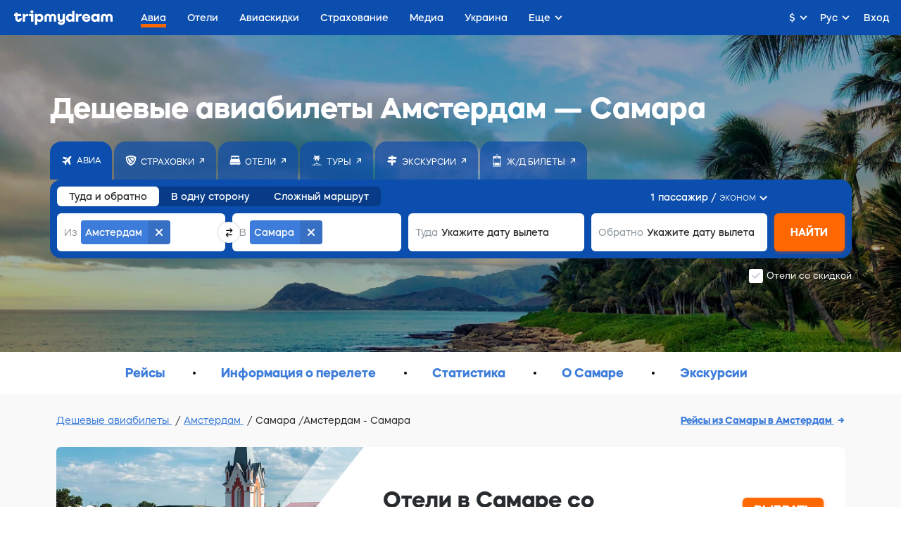

--- FILE ---
content_type: text/html; charset=utf-8
request_url: https://avia.tripmydream.com/routes/ams-kuf
body_size: 24099
content:
<!DOCTYPE html> <html lang="ru"> <head> <meta charset="utf-8"> <title>Амстердам - Самара. Купить билет на самолет - tripmydream</title> <meta name="viewport" content="width=device-width, initial-scale=1"> <meta name="format-detection" content="telephone=no"> <link rel="canonical" href="https://avia.tripmydream.com/routes/ams-kuf"/> <link rel="alternate" href="https://avia.tripmydream.com/routes/ams-kuf" hreflang="ru"/> <link rel="alternate" href="https://tripmydream.ua/flights/routes/ams-kuf" hreflang="uk"/> <link rel="alternate" href="https://en.tripmydream.com/flights/routes/ams-kuf" hreflang="en"/> <meta name="google-site-verification" content="wHRn3rG4jPM8KyulriHNCPpyBi9t6qVNCnn6BvZpT64"/> <meta name="apple-itunes-app" content="app-id=1523289196, affiliate-data=avialandings-routes"> <link rel="stylesheet" media="all" href="https://tripmydream.cc/hybrid/landing.css?1407"> <meta property="og:description" content="Нe переплачивай, найди выгодные авиабилеты Амстердам - Самара с tripmydream ✅ Сравни цены у разных авиакомпаний ✈ Полетели?"> <meta name="twitter:description" content="Нe переплачивай, найди выгодные авиабилеты Амстердам - Самара с tripmydream ✅ Сравни цены у разных авиакомпаний ✈ Полетели?"> <meta name="description" content="Нe переплачивай, найди выгодные авиабилеты Амстердам - Самара с tripmydream ✅ Сравни цены у разных авиакомпаний ✈ Полетели?"> <meta property="og:see_also" content="https://tripmydream.ua"> <meta property="og:site_name" content="tripmydream.com"> <meta property="og:see_also" content="https://tripmydream.com"> <meta property="og:locale" content="ru_RU"> <meta property="article:publisher" content="https://www.facebook.com/TRIPMYDREAMcom"> <meta name="twitter:card" content="summary_large_image"> <meta name="twitter:site" content="@tripmydream"> <style>svg.icon { height: 1em; }</style> <!-- Google Tag Manager --> <script>(function (w, d, s, l, i) { w[l] = w[l] || []; w[l].push({ 'gtm.start': new Date().getTime(), event: 'gtm.js' }); var f = d.getElementsByTagName(s)[0], j = d.createElement(s), dl = l != 'dataLayer' ? '&l=' + l : ''; j.async = true; j.src = 'https://www.googletagmanager.com/gtm.js?id=' + i + dl; f.parentNode.insertBefore(j, f); })(window, document, 'script', 'dataLayer', 'GTM-5XRVFG');</script> <!-- End Google Tag Manager --> </head> <body> <div class="wrapper" > <!-- HHEADER --> <div id="react-header" class="rHeader"> <div class="rHeader__container"> <div class="rHeader__wrap"> <a class="rHeader__logo" href="https://tripmydream.com/"> <svg width="141" height="21" viewBox="0 0 141 21" fill="none" xmlns="http://www.w3.org/2000/svg"> <path d="M7.734 12.377c0 .578-.518.996-1.233.996-.85 0-1.455-.597-1.455-1.435V8.403h5.045V5.308H5.046V3.096H1.684v2.212H0v3.095h1.684v3.535c0 2.697 2.015 4.643 4.776 4.643 2.647 0 4.527-1.767 4.527-4.199v-.776H7.74v.771h-.005zM15.69 7.162v-1.86h-3.362v11.055h3.362v-5.415c0-1.482 1.166-2.544 2.756-2.544h2.062V5.195h-1.01c-1.586 0-2.927.74-3.808 1.967zM21.52 5.307v3.09h2.688v7.96h3.367V5.307H21.52zM25.554 0c-1.3 0-2.243.884-2.243 2.1 0 1.215.942 2.099 2.243 2.099 1.3 0 2.243-.884 2.243-2.1C27.797.884 26.854 0 25.554 0zM36.718 5.083c-1.41 0-2.632.526-3.544 1.42V5.307h-3.361V20.78h3.362v-5.619c.911.894 2.134 1.42 3.543 1.42 3.025 0 5.2-2.41 5.2-5.746 0-3.341-2.175-5.752-5.2-5.752zm-.85 8.29c-1.57 0-2.688-1.062-2.688-2.543 0-1.482 1.119-2.544 2.688-2.544 1.57 0 2.689 1.062 2.689 2.543 0 1.482-1.12 2.544-2.689 2.544zM55.614 5.083c-1.56 0-2.875.664-3.72 1.752-.844-1.093-2.16-1.752-3.719-1.752-2.714 0-4.683 1.946-4.683 4.643v6.63h3.362V9.88c0-.97.694-1.68 1.637-1.68 1.01 0 1.725.73 1.725 1.747v6.41h3.362v-6.41c0-1.017.715-1.747 1.725-1.747.943 0 1.637.705 1.637 1.68v6.478h3.362v-6.63c-.005-2.698-1.974-4.644-4.688-4.644zM69.378 11.606c0 1.083-.808 1.854-1.927 1.854-1.098 0-1.88-.75-1.88-1.793v-6.36h-3.362v6.524c0 2.763 1.839 4.75 4.393 4.75a3.904 3.904 0 002.782-1.129v.905c0 .904-.876 1.547-2.062 1.547-1.01 0-1.751-.465-1.751-1.103h-3.253c0 2.432 2.129 4.199 5.087 4.199 3.072 0 5.335-1.946 5.335-4.643V5.307h-3.362v6.299zM83.053 6.493c-.906-.884-2.118-1.405-3.517-1.405-3.025 0-5.222 2.41-5.222 5.747 0 3.335 2.197 5.746 5.222 5.746 1.399 0 2.616-.52 3.517-1.404v1.185h3.362V.884h-3.362v5.609zm-2.693 6.88c-1.57 0-2.689-1.062-2.689-2.543 0-1.482 1.12-2.544 2.689-2.544 1.57 0 2.688 1.062 2.688 2.543.005 1.482-1.119 2.544-2.688 2.544zM91.794 7.162v-1.86h-3.362v11.055h3.362v-5.415c0-1.482 1.165-2.544 2.755-2.544h2.062V5.195h-1.01c-1.585 0-2.927.74-3.807 1.967zM103.138 5.083c-3.315 0-5.74 2.385-5.74 5.767 0 3.402 2.466 5.726 6.098 5.726 3.18 0 5.449-1.767 5.449-4.199h-3.362c0 .639-.875 1.104-2.108 1.104-1.523 0-2.647-.705-2.735-1.768h8.293c.021-.286.021-.572.021-.572 0-3.514-2.487-6.058-5.916-6.058zm-2.419 4.755c.114-1.016 1.186-1.767 2.533-1.767 1.321 0 2.378.75 2.487 1.767h-5.02zM118.917 6.493c-.907-.884-2.119-1.405-3.518-1.405-3.025 0-5.221 2.41-5.221 5.747 0 3.335 2.196 5.746 5.221 5.746 1.399 0 2.616-.52 3.518-1.404v1.185h3.362V5.307h-3.362v1.186zm-2.689 6.88c-1.569 0-2.688-1.062-2.688-2.543 0-1.482 1.119-2.544 2.688-2.544 1.57 0 2.689 1.062 2.689 2.543 0 1.482-1.119 2.544-2.689 2.544zM136.312 5.083c-1.559 0-2.875.664-3.719 1.752-.844-1.093-2.16-1.752-3.719-1.752-2.715 0-4.688 1.946-4.688 4.643v6.63h3.361V9.88c0-.97.695-1.68 1.637-1.68 1.011 0 1.725.73 1.725 1.747v6.41h3.362v-6.41c0-1.017.715-1.747 1.725-1.747.943 0 1.637.705 1.637 1.68v6.478h3.362v-6.63c.005-2.698-1.968-4.644-4.683-4.644z" fill="currentColor"></path> </svg> </a> <div class="rHeader__nav-list"> <a class="rHeader__nav-item " href="https://avia.tripmydream.com/" target="_self"><span class="rHeader__nav-text">Авиа</span></a> <a class="rHeader__nav-item " href="https://avia.tripmydream.com/aviapromo" target="_self"><span class="rHeader__nav-text">Авиаскидки</span></a> <a class="rHeader__nav-item " href="https://insurance.tripmydream.com" target="_self"><span class="rHeader__nav-text">Страхование</span></a> <a class="rHeader__nav-item " href="https://tripmydream.com/media" target="_self"><span class="rHeader__nav-text">Медиа</span></a> <a class="rHeader__nav-item " href="https://ukraine.tripmydream.com/" target="_self"><span class="rHeader__nav-text">Украина</span></a> <a class="rHeader__nav-item " href="https://help-ua.tripmydream.com/" target="_self"><span class="rHeader__nav-text">Беженцам</span></a> <a class="rHeader__nav-item " href="https://tripmydream.com/guides" target="_self"><span class="rHeader__nav-text">Гид</span></a> </div> </div> </div> </div> <div id="hybridContainer" class="wrapper wrapperFix"> <div class="presearch-wrap"> <picture class="presearch-picture hidden-mob"><img src="//tripmydream.cc/hybrid/img/bg_newbrand_avia_2.jpg" srcset="//tripmydream.cc/hybrid/img/bg_newbrand_avia_2_2x.jpg 2x" style="object-fit: cover;"></picture> <div class="presearch hc-presearch"> <h1 class="presearch__title">Дешевые авиабилеты Амстердам — Самара</h1> <div class="presearchLinks hc-presearch-links"><div class="presearchLinks__wrap hc-presearch-links-wrap"><a target="_blank" class="presearchLinks__item active noLink" href="https://avia.tripmydream.com"><div class="presearchLinks__item-icon"><svg width="14" height="14" viewBox="0 0 14 14" fill="none" xmlns="http://www.w3.org/2000/svg"> <path d="M8.08984 3.08203L2.25391 1.81641C2.23047 1.81641 2.21875 1.81641 2.21875 1.81641C2.19531 1.81641 2.18359 1.81641 2.18359 1.81641C2.13672 1.81641 2.08984 1.82812 2.04297 1.85156C1.99609 1.875 1.96094 1.89844 1.9375 1.92188L0.953125 2.90625C0.90625 2.92969 0.882812 2.96484 0.882812 3.01172C0.859375 3.05859 0.847656 3.10547 0.847656 3.15234C0.847656 3.19922 0.859375 3.25781 0.882812 3.32812C0.90625 3.375 0.953125 3.41016 1.02344 3.43359L5.20703 6L8.08984 3.08203ZM12.3086 11.8711L10.8672 5.22656L12.4492 3.64453C12.4492 3.62109 12.4609 3.60938 12.4844 3.60938C12.4844 3.60938 12.4844 3.59766 12.4844 3.57422C12.6953 3.29297 12.9414 2.87109 13.2227 2.30859C13.5039 1.72266 13.4922 1.26562 13.1875 0.9375C12.8594 0.632812 12.4141 0.621094 11.8516 0.902344C11.2656 1.18359 10.832 1.42969 10.5508 1.64062C10.5273 1.64062 10.5156 1.65234 10.5156 1.67578C10.5156 1.67578 10.5039 1.67578 10.4805 1.67578L4.22266 7.93359H1.44531C1.39844 7.93359 1.35156 7.94531 1.30469 7.96875C1.25781 7.99219 1.22266 8.01562 1.19922 8.03906L0.707031 8.53125C0.683594 8.55469 0.660156 8.58984 0.636719 8.63672C0.613281 8.68359 0.601562 8.73047 0.601562 8.77734C0.601562 8.84766 0.625 8.90625 0.671875 8.95312C0.695312 9 0.730469 9.04688 0.777344 9.09375L3.625 10.5L5.03125 13.3477C5.07812 13.3945 5.125 13.4414 5.17188 13.4883C5.21875 13.5117 5.27734 13.5234 5.34766 13.5234C5.39453 13.5234 5.44141 13.5117 5.48828 13.4883C5.53516 13.4648 5.57031 13.4414 5.59375 13.418L6.08594 12.9258C6.10938 12.9023 6.13281 12.8672 6.15625 12.8203C6.17969 12.7734 6.19141 12.7266 6.19141 12.6797V9.90234L7.73828 8.35547L10.6914 13.1016C10.7148 13.1719 10.7617 13.2188 10.832 13.2422C10.8789 13.2656 10.9258 13.2773 10.9727 13.2773C11.0195 13.2773 11.0664 13.2773 11.1133 13.2773C11.1602 13.2539 11.1953 13.2188 11.2188 13.1719L12.2031 12.1875C12.2266 12.1641 12.25 12.1289 12.2734 12.082C12.2969 12.0352 12.3086 11.9883 12.3086 11.9414C12.3086 11.918 12.3086 11.8945 12.3086 11.8711Z" fill="currentColor"></path> </svg> </div><div class="presearchLinks__item-text">Авиа</div></a><a class="presearchLinks__item" href="https://insurance.tripmydream.com/?utm_medium=presearch"><div class="presearchLinks__item-icon"><svg width="16" height="16" viewBox="0 0 16 16" fill="none" xmlns="http://www.w3.org/2000/svg"> <path d="M0.722656 3.13281C0.722656 3.0625 0.746094 3.00391 0.792969 2.95703C0.816406 2.88672 0.863281 2.83984 0.933594 2.81641C1.02734 2.76953 1.89453 2.42969 3.53516 1.79688C5.15234 1.16406 6.64062 0.847656 8 0.847656C9.5 0.847656 11.0352 1.17578 12.6055 1.83203C14.1758 2.46484 14.9961 2.79297 15.0664 2.81641C15.1367 2.83984 15.1953 2.88672 15.2422 2.95703C15.2656 3.00391 15.2773 3.0625 15.2773 3.13281C15.2773 3.20312 15.2305 4.08203 15.1367 5.76953C15.0195 7.43359 14.5391 9.03906 13.6953 10.5859C12.8516 12.1562 11.7383 13.3398 10.3555 14.1367C8.94922 14.9336 8.21094 15.3438 8.14062 15.3672C8.11719 15.3672 8.09375 15.3789 8.07031 15.4023C8.04688 15.4023 8.02344 15.4023 8 15.4023C7.97656 15.4023 7.95312 15.4023 7.92969 15.4023C7.90625 15.3789 7.88281 15.3672 7.85938 15.3672C7.78906 15.3438 7.0625 14.9336 5.67969 14.1367C4.27344 13.3398 3.14844 12.1562 2.30469 10.5859C1.46094 9.03906 0.992188 7.43359 0.898438 5.76953C0.78125 4.08203 0.722656 3.20312 0.722656 3.13281ZM3.85156 9.63672C4.46094 10.7617 5.26953 11.6055 6.27734 12.168C7.28516 12.7305 7.8125 13.0234 7.85938 13.0469C7.88281 13.0703 7.90625 13.082 7.92969 13.082C7.95312 13.082 7.97656 13.082 8 13.082C8.02344 13.082 8.04688 13.082 8.07031 13.082C8.09375 13.082 8.11719 13.0703 8.14062 13.0469C8.1875 13.0234 8.71484 12.7305 9.72266 12.168C10.7305 11.6055 11.5391 10.7617 12.1484 9.63672C12.7344 8.51172 13.0859 7.42188 13.2031 6.36719C13.2969 5.28906 13.3438 4.72656 13.3438 4.67969C13.3438 4.60938 13.332 4.55078 13.3086 4.50391C13.2852 4.43359 13.2383 4.38672 13.168 4.36328C13.1211 4.31641 12.5234 4.04688 11.375 3.55469C10.2266 3.03906 9.10156 2.78125 8 2.78125C6.875 2.78125 5.75 3.03906 4.625 3.55469C3.47656 4.04688 2.86719 4.31641 2.79688 4.36328C2.75 4.38672 2.71484 4.43359 2.69141 4.50391C2.64453 4.55078 2.62109 4.60938 2.62109 4.67969C2.64453 4.72656 2.71484 5.28906 2.83203 6.36719C2.92578 7.44531 3.26562 8.53516 3.85156 9.63672ZM10.9531 9.46094L6.34766 4.25781C6.58203 4.16406 6.83984 4.09375 7.12109 4.04688C7.40234 4 7.69531 3.97656 8 3.97656C8.77344 3.97656 9.58203 4.15234 10.4258 4.50391C11.2695 4.83203 11.8438 5.06641 12.1484 5.20703C12.1016 5.93359 11.9961 6.63672 11.832 7.31641C11.6445 7.97266 11.3984 8.60547 11.0938 9.21484L11.1289 9.17969C11.082 9.22656 11.0469 9.27344 11.0234 9.32031C11 9.36719 10.9766 9.41406 10.9531 9.46094ZM4.94141 4.75L10.0391 10.5156C9.73438 10.7734 9.41797 11.0195 9.08984 11.2539C8.76172 11.4648 8.41016 11.6641 8.03516 11.8516H8C7.76562 11.7578 7.29688 11.4766 6.59375 11.0078C5.86719 10.5391 5.29297 9.91797 4.87109 9.14453C4.58984 8.58203 4.36719 7.97266 4.20312 7.31641C4.01562 6.63672 3.91016 5.94531 3.88672 5.24219V5.20703C4.00391 5.16016 4.15625 5.10156 4.34375 5.03125C4.50781 4.9375 4.70703 4.84375 4.94141 4.75Z" fill="currentColor"></path> </svg> </div><div class="presearchLinks__item-text">Страховки</div></a><a target="_blank" class="presearchLinks__item" href="http://tmeta.click/deeplink/hotels?f=null&amp;h=undefined&amp;v=web&amp;s=hybrid&amp;d=Mac/Chrome/10.157/90.04430212&amp;g=1691889933.1595494945&amp;lang=undefined&amp;currency=undefined&amp;click_button=presearch" target="_blank"><div class="presearchLinks__item-icon"><svg width="16" height="15" viewBox="0 0 16 15" fill="none" xmlns="http://www.w3.org/2000/svg"> <path d="M12.8516 14.0508C12.7578 14.0508 12.6758 14.0156 12.6055 13.9453C12.5352 13.875 12.5 13.793 12.5 13.6992V13.3477H13.2031V13.6992C13.2031 13.793 13.168 13.875 13.0977 13.9453C13.0273 14.0156 12.9453 14.0508 12.8516 14.0508ZM15.6289 11.2383C15.6289 11.2383 15.6289 11.25 15.6289 11.2734C15.6289 11.6484 15.5 11.9766 15.2422 12.2578C14.9844 12.5156 14.668 12.6562 14.293 12.6797H1.70703C1.33203 12.6562 1.01562 12.5156 0.757812 12.2578C0.5 11.9766 0.371094 11.6484 0.371094 11.2734C0.371094 11.25 0.371094 11.2383 0.371094 11.2383V10.2539H15.6289V11.2383ZM2.79688 13.6992V13.3477H3.5V13.6992C3.5 13.793 3.46484 13.875 3.39453 13.9453C3.32422 14.0156 3.24219 14.0508 3.14844 14.0508C3.05469 14.0508 2.97266 14.0156 2.90234 13.9453C2.83203 13.875 2.79688 13.793 2.79688 13.6992ZM2.09375 3.99609H3.5C3.5 4.20703 3.57031 4.38281 3.71094 4.52344C3.85156 4.64062 4.01562 4.69922 4.20312 4.69922H6.94531C7.08594 4.69922 7.21484 4.67578 7.33203 4.62891C7.42578 4.55859 7.49609 4.46484 7.54297 4.34766H8.45703C8.50391 4.46484 8.58594 4.55859 8.70312 4.62891C8.79688 4.67578 8.91406 4.69922 9.05469 4.69922H11.7969C11.9844 4.69922 12.1484 4.64062 12.2891 4.52344C12.4297 4.38281 12.5 4.20703 12.5 3.99609H13.8711L15.5234 9.55078H0.476562L2.09375 3.99609ZM12.5 2.625C12.5 2.4375 12.4297 2.27344 12.2891 2.13281C12.1484 1.99219 11.9844 1.92188 11.7969 1.92188H9.05469C8.84375 1.92188 8.67969 1.99219 8.5625 2.13281C8.42188 2.27344 8.35156 2.4375 8.35156 2.625V3.32812H7.64844V2.625C7.64844 2.4375 7.58984 2.27344 7.47266 2.13281C7.33203 1.99219 7.15625 1.92188 6.94531 1.92188H4.20312C4.01562 1.92188 3.85156 1.99219 3.71094 2.13281C3.57031 2.27344 3.5 2.4375 3.5 2.625V3.32812H2.12891V1.04297C2.12891 0.808594 2.21094 0.609375 2.375 0.445312C2.53906 0.28125 2.72656 0.199219 2.9375 0.199219H13.0625C13.2734 0.199219 13.4609 0.28125 13.625 0.445312C13.7891 0.609375 13.8711 0.808594 13.8711 1.04297V3.32812H12.5V2.625Z" fill="currentColor"></path> </svg> </div><div class="presearchLinks__item-text">Отели</div></a><a target="_blank" class="presearchLinks__item" href="https://tours.tripmydream.com"><div class="presearchLinks__item-icon"><svg width="16" height="15" viewBox="0 0 16 15" fill="none" xmlns="http://www.w3.org/2000/svg"> <path d="M8 5.33203L8.35156 5.96484V11.2734C9.00781 11.2969 9.64062 11.3789 10.25 11.5195C10.8594 11.6367 11.457 11.8125 12.043 12.0469L11.9727 12.0117C12.0195 12.0352 12.0664 12.082 12.1133 12.1523C12.1367 12.1992 12.1484 12.2578 12.1484 12.3281C12.1484 12.4219 12.1133 12.5039 12.043 12.5742C11.9727 12.6445 11.8906 12.6797 11.7969 12.6797C11.7734 12.6797 11.75 12.6797 11.7266 12.6797C11.7031 12.6562 11.6797 12.6445 11.6562 12.6445C11.3281 12.4805 10.8242 12.3281 10.1445 12.1875C9.44141 12.0469 8.72656 11.9766 8 11.9766C7.27344 11.9766 6.57031 12.0469 5.89062 12.1875C5.1875 12.3281 4.67188 12.4805 4.34375 12.6445C4.32031 12.6445 4.29688 12.6562 4.27344 12.6797C4.25 12.6797 4.22656 12.6797 4.20312 12.6797C4.10938 12.6797 4.02734 12.6445 3.95703 12.5742C3.88672 12.5039 3.85156 12.4219 3.85156 12.3281C3.85156 12.2578 3.875 12.1992 3.92188 12.1523C3.94531 12.082 3.98047 12.0352 4.02734 12.0117C4.56641 11.8008 5.14062 11.6367 5.75 11.5195C6.35938 11.3789 6.99219 11.2969 7.64844 11.2734V5.96484L8 5.33203ZM0.933594 13.3828L2.69141 12.6797C2.69141 12.6797 2.70312 12.6797 2.72656 12.6797C2.75 12.6797 2.77344 12.6797 2.79688 12.6797C2.82031 12.6797 2.84375 12.6797 2.86719 12.6797C2.89062 12.6797 2.91406 12.6797 2.9375 12.6797L4.55469 13.3477L6.13672 12.6797C6.16016 12.6797 6.18359 12.6797 6.20703 12.6797C6.23047 12.6797 6.25391 12.6797 6.27734 12.6797C6.30078 12.6797 6.32422 12.6797 6.34766 12.6797C6.37109 12.6797 6.38281 12.6797 6.38281 12.6797L8 13.3477L9.61719 12.6797C9.61719 12.6797 9.62891 12.6797 9.65234 12.6797C9.67578 12.6797 9.69922 12.6797 9.72266 12.6797C9.74609 12.6797 9.76953 12.6797 9.79297 12.6797C9.81641 12.6797 9.83984 12.6797 9.86328 12.6797L11.4453 13.3477L13.0625 12.6797C13.0859 12.6797 13.1094 12.6797 13.1328 12.6797C13.1562 12.6797 13.1797 12.6797 13.2031 12.6797C13.2266 12.6797 13.25 12.6797 13.2734 12.6797C13.2969 12.6797 13.3086 12.6797 13.3086 12.6797L15.0664 13.3828C15.1133 13.4062 15.1602 13.4531 15.207 13.5234C15.2539 13.5703 15.2773 13.6289 15.2773 13.6992C15.2773 13.793 15.2422 13.875 15.1719 13.9453C15.1016 14.0156 15.0195 14.0508 14.9258 14.0508C14.9023 14.0508 14.8789 14.0508 14.8555 14.0508C14.832 14.0508 14.8086 14.0391 14.7852 14.0156L13.2031 13.3828L11.5859 14.0156C11.5625 14.0391 11.5391 14.0508 11.5156 14.0508C11.4922 14.0508 11.4688 14.0508 11.4453 14.0508C11.4219 14.0508 11.4102 14.0508 11.4102 14.0508C11.3867 14.0508 11.3633 14.0391 11.3398 14.0156L9.72266 13.3828L8.14062 14.0156C8.11719 14.0391 8.09375 14.0508 8.07031 14.0508C8.04688 14.0508 8.02344 14.0508 8 14.0508C7.97656 14.0508 7.95312 14.0508 7.92969 14.0508C7.90625 14.0508 7.88281 14.0391 7.85938 14.0156L6.27734 13.3828L4.66016 14.0156C4.63672 14.0391 4.625 14.0508 4.625 14.0508C4.60156 14.0508 4.57812 14.0508 4.55469 14.0508C4.53125 14.0508 4.50781 14.0508 4.48438 14.0508C4.46094 14.0508 4.4375 14.0391 4.41406 14.0156L2.79688 13.3828L1.21484 14.0156C1.19141 14.0391 1.16797 14.0508 1.14453 14.0508C1.12109 14.0508 1.09766 14.0508 1.07422 14.0508C0.980469 14.0508 0.898438 14.0156 0.828125 13.9453C0.757812 13.875 0.722656 13.793 0.722656 13.6992C0.722656 13.6289 0.746094 13.5703 0.792969 13.5234C0.839844 13.4531 0.886719 13.4062 0.933594 13.3828ZM12.5 4.69922C12.4766 4.69922 12.4648 4.69922 12.4648 4.69922C12.4414 4.69922 12.4297 4.69922 12.4297 4.69922L10.707 4.3125C10.8008 4.54688 10.8711 4.79297 10.918 5.05078C10.9648 5.28516 10.9883 5.54297 10.9883 5.82422C10.9883 6.05859 10.9648 6.29297 10.918 6.52734C10.8711 6.76172 10.8125 6.99609 10.7422 7.23047V7.19531C10.7188 7.24219 10.6836 7.28906 10.6367 7.33594C10.5898 7.38281 10.5312 7.40625 10.4609 7.40625C10.4375 7.40625 10.4258 7.40625 10.4258 7.40625C10.3555 7.40625 10.2969 7.39453 10.25 7.37109C10.2031 7.34766 10.168 7.3125 10.1445 7.26562L8 4.38281L5.85547 7.26562C5.83203 7.3125 5.79688 7.34766 5.75 7.37109C5.70312 7.39453 5.64453 7.40625 5.57422 7.40625C5.55078 7.40625 5.53906 7.40625 5.53906 7.40625C5.46875 7.40625 5.41016 7.38281 5.36328 7.33594C5.31641 7.28906 5.28125 7.24219 5.25781 7.19531C5.1875 6.98438 5.12891 6.76172 5.08203 6.52734C5.03516 6.29297 5.01172 6.05859 5.01172 5.82422C5.01172 5.54297 5.03516 5.27344 5.08203 5.01562C5.12891 4.75781 5.21094 4.51172 5.32812 4.27734L5.29297 4.3125L3.57031 4.69922C3.54688 4.69922 3.52344 4.69922 3.5 4.69922C3.40625 4.69922 3.32422 4.66406 3.25391 4.59375C3.18359 4.52344 3.14844 4.44141 3.14844 4.34766C3.14844 4.34766 3.14844 4.33594 3.14844 4.3125C3.14844 4.28906 3.16016 4.27734 3.18359 4.27734H3.14844C3.33594 3.76172 3.61719 3.31641 3.99219 2.94141C4.34375 2.56641 4.75391 2.29688 5.22266 2.13281L5.25781 2.09766L3.95703 1.11328C3.93359 1.08984 3.91016 1.05469 3.88672 1.00781C3.83984 0.9375 3.81641 0.878906 3.81641 0.832031C3.81641 0.761719 3.83984 0.703125 3.88672 0.65625C3.91016 0.609375 3.95703 0.5625 4.02734 0.515625C4.23828 0.421875 4.46094 0.351562 4.69531 0.304688C4.92969 0.234375 5.1875 0.199219 5.46875 0.199219C5.84375 0.199219 6.20703 0.269531 6.55859 0.410156C6.91016 0.527344 7.22656 0.691406 7.50781 0.902344C7.60156 0.996094 7.69531 1.10156 7.78906 1.21875C7.85938 1.3125 7.92969 1.41797 8 1.53516C8.07031 1.41797 8.15234 1.3125 8.24609 1.21875C8.31641 1.10156 8.39844 0.996094 8.49219 0.902344C8.77344 0.691406 9.08984 0.527344 9.44141 0.410156C9.79297 0.269531 10.1562 0.199219 10.5312 0.199219C10.8125 0.199219 11.0703 0.234375 11.3047 0.304688C11.5391 0.351562 11.7734 0.433594 12.0078 0.550781L11.9727 0.515625C12.043 0.5625 12.1016 0.609375 12.1484 0.65625C12.1719 0.703125 12.1836 0.761719 12.1836 0.832031C12.1836 0.878906 12.1719 0.9375 12.1484 1.00781C12.1016 1.05469 12.0664 1.08984 12.043 1.11328L10.7422 2.09766C11.2344 2.28516 11.668 2.56641 12.043 2.94141C12.3945 3.31641 12.6523 3.75 12.8164 4.24219V4.27734C12.8398 4.27734 12.8516 4.28906 12.8516 4.3125C12.8516 4.33594 12.8516 4.34766 12.8516 4.34766C12.8516 4.44141 12.8164 4.52344 12.7461 4.59375C12.6758 4.66406 12.5938 4.69922 12.5 4.69922ZM5.82031 3.50391L5.85547 3.46875H5.89062L6.76953 3.29297L5.92578 2.625C5.55078 2.71875 5.21094 2.87109 4.90625 3.08203C4.57812 3.29297 4.30859 3.55078 4.09766 3.85547L5.82031 3.50391ZM9.23047 3.29297L11.9023 3.85547C11.6914 3.55078 11.4336 3.29297 11.1289 3.08203C10.8008 2.87109 10.4492 2.71875 10.0742 2.625L9.23047 3.29297Z" fill="currentColor"></path> </svg> </div><div class="presearchLinks__item-text">Туры</div></a><a target="_blank" class="presearchLinks__item" href="http://tmeta.click/deeplink/excursions?f=null&amp;h=undefined&amp;v=web&amp;s=hybrid&amp;d=Mac/Chrome/10.157/90.04430212&amp;g=1691889933.1595494945&amp;lang=undefined&amp;currency=undefined&amp;click_button=header" target="_blank"><div class="presearchLinks__item-icon"><svg width="14" height="14" viewBox="0 0 14 14" fill="none" xmlns="http://www.w3.org/2000/svg"> <path d="M1.92814 6.5625L0 8.20632L1.92853 9.84375H5.77443V14H8.22989V9.84375H12.3315V6.5625H1.92814Z" fill="currentColor"></path> <path d="M12.0716 1.64062H8.23086V0H5.77539V1.64062H1.67383V4.92188H5.77539V5.74219H8.23086V4.92188H12.0713L14.001 3.28445L12.0716 1.64062Z" fill="currentColor"></path> </svg> </div><div class="presearchLinks__item-text">Экскурсии</div></a><a target="_blank" class="presearchLinks__item" href="https://rail.tripmydream.com"><div class="presearchLinks__item-icon"><svg width="12" height="19" viewBox="0 0 12 19" fill="none" xmlns="http://www.w3.org/2000/svg"> <path d="M7.65234 1.70703C7.60547 1.80078 7.53516 1.85937 7.44141 1.88281C7.34766 1.88281 7.25391 1.84766 7.16016 1.77734L6 0.898438L4.83984 1.77734C4.79297 1.80078 4.75781 1.82422 4.73438 1.84766C4.6875 1.84766 4.65234 1.84766 4.62891 1.84766C4.55859 1.84766 4.5 1.83594 4.45312 1.8125C4.40625 1.78906 4.37109 1.75391 4.34766 1.70703C4.27734 1.63672 4.25391 1.55469 4.27734 1.46094C4.27734 1.36719 4.32422 1.29687 4.41797 1.25L5.78906 0.195312C5.85938 0.148438 5.92969 0.125 6 0.125C6.07031 0.125 6.14062 0.148438 6.21094 0.195312L7.58203 1.25C7.67578 1.29687 7.73438 1.36719 7.75781 1.46094C7.75781 1.55469 7.72266 1.63672 7.65234 1.70703ZM1.5 2.90234H10.5C10.7812 2.90234 11.0273 3.00781 11.2383 3.21875C11.4492 3.40625 11.5547 3.64062 11.5547 3.92188V14.9961C11.5547 15.3008 11.4492 15.5586 11.2383 15.7695C11.0273 15.957 10.7812 16.0508 10.5 16.0508H1.5C1.21875 16.0508 0.972656 15.957 0.761719 15.7695C0.550781 15.5586 0.445312 15.3008 0.445312 14.9961V3.92188C0.445312 3.64062 0.550781 3.40625 0.761719 3.21875C0.972656 3.00781 1.21875 2.90234 1.5 2.90234ZM7.72266 4.27344H4.27734C4.18359 4.27344 4.10156 4.30859 4.03125 4.37891C3.96094 4.44922 3.92578 4.53125 3.92578 4.625C3.92578 4.71875 3.96094 4.80078 4.03125 4.87109C4.10156 4.94141 4.18359 4.97656 4.27734 4.97656H7.72266C7.81641 4.97656 7.89844 4.94141 7.96875 4.87109C8.03906 4.80078 8.07422 4.71875 8.07422 4.625C8.07422 4.53125 8.03906 4.44922 7.96875 4.37891C7.89844 4.30859 7.81641 4.27344 7.72266 4.27344ZM9.44531 14.6797C9.65625 14.6797 9.83203 14.6094 9.97266 14.4688C10.0898 14.3281 10.1484 14.1641 10.1484 13.9766C10.1484 13.7891 10.0898 13.625 9.97266 13.4844C9.83203 13.3438 9.65625 13.2734 9.44531 13.2734C9.25781 13.2734 9.10547 13.3438 8.98828 13.4844C8.84766 13.625 8.77734 13.7891 8.77734 13.9766C8.77734 14.1641 8.84766 14.3281 8.98828 14.4688C9.10547 14.6094 9.25781 14.6797 9.44531 14.6797ZM2.55469 14.6797C2.74219 14.6797 2.90625 14.6094 3.04688 14.4688C3.16406 14.3281 3.22266 14.1641 3.22266 13.9766C3.22266 13.7891 3.16406 13.625 3.04688 13.4844C2.90625 13.3438 2.74219 13.2734 2.55469 13.2734C2.34375 13.2734 2.17969 13.3438 2.0625 13.4844C1.92188 13.625 1.85156 13.7891 1.85156 13.9766C1.85156 14.1641 1.92188 14.3281 2.0625 14.4688C2.17969 14.6094 2.34375 14.6797 2.55469 14.6797ZM1.14844 12.2539H10.8516V5.99609H1.14844V12.2539ZM10.9219 16.7539L11.4844 17.5977C11.5312 17.668 11.5547 17.75 11.5547 17.8438C11.5312 17.9375 11.4727 18.0078 11.3789 18.0547C11.3555 18.0781 11.332 18.0898 11.3086 18.0898C11.2617 18.1133 11.2266 18.125 11.2031 18.125C11.1328 18.125 11.0742 18.1133 11.0273 18.0898C10.9805 18.0664 10.9336 18.0312 10.8867 17.9844L10.5352 17.4219H1.46484L1.07812 17.9844C1.05469 18.0312 1.01953 18.0664 0.972656 18.0898C0.925781 18.1133 0.867188 18.125 0.796875 18.125C0.773438 18.125 0.75 18.1133 0.726562 18.0898C0.679688 18.0898 0.644531 18.0781 0.621094 18.0547C0.527344 18.0078 0.480469 17.9375 0.480469 17.8438C0.457031 17.75 0.46875 17.668 0.515625 17.5977L1.07812 16.7539H10.9219Z" fill="currentColor"></path> </svg> </div><div class="presearchLinks__item-text">Ж/Д билеты</div></a></div></div> <div class="presearch__searchform hc-searchform"> <div class="presearch__row presearch__row_settings"> <div class="presearch__cell hc-searchmode"> <div class="s-mode"> <div class="s-mode__buttons"> <input class="hc-sm-btn" type="radio" name="searchmode" id="searchmodert" value="RT" checked=""> <label for="searchmodert">Туда и обратно</label> <input class="hc-sm-btn" type="radio" name="searchmode" id="searchmodeow" value="OW"> <label for="searchmodeow">В одну сторону</label> <input class="hc-sm-btn" type="radio" name="searchmode" id="searchmodecr" value="CR"> <label for="searchmodecr">Сложный маршрут</label> <input class="hc-sm-btn" type="radio" name="searchmode" id="searchmodemc" value="MC"> <label for="searchmodemc"><span>TripMix</span><span class="new">NEW!</span></label></div> </div> </div><!--.presearch__cell.hc-peopleselector--></div> <div class="presearch__row presearch__row_rt"> <div class="presearch__cell hc-autocomplete"> <div class="s-form hc-ac-form" data-index="0"> <div class="s-form__col hc-ac-col"> <div class="s-form__field hc-ac-field"><label class="s-form__label"></label></div> </div> <div class="s-form__col hc-ac-col"> <div class="s-form__field hc-ac-field"><label class="s-form__label"></label> <div class="s-form__input-wrap hc-ac-input-wrap"> <div class="hc-ac-wrap" data-form-index="0" data-index="1"></div> </div> </div> </div> <div class="autocomplete hc-ac-autocomplete" data-index="0" style="display: none;"> <div class="hc-ac-head"> <div class="autocomplete__head"> <div class="autocomplete__field"> <div class="autocomplete__input-wrap hc-ac-input-wrap"> <div class="autocomplete__label hc-ac-input-mobile-label">Label</div> <div class="autocomplete__input-mobWrap hc-ac-wrap-mobile"></div> <input class="autocomplete__input hc-ac-input-mobile" placeholder="" data-placeholder="" data-placeholder-left="" data-placeholder-right="" style="min-width: 100px;"></div> <button class="autocomplete__head-btn autocomplete__head-btn_blue hc-ac-close"> Готово </button> </div> </div> </div> <div class="autocomplete__dropdown hc-ac-dropdown" data-index="0" style="display: none;"></div> </div> <div class="s-form__switch hc-ac-switch" data-index="0"> <svg width="11" height="14" viewBox="0 0 11 14" fill="none" xmlns="http://www.w3.org/2000/svg"> <path d="M10.82 3.6L7.694 6.726a.633.633 0 01-.901-.889l1.521-1.565h-6.76a.672.672 0 110-1.344h6.76L6.793 1.363a.633.633 0 01.901-.889L10.82 3.6zM.18 10.4l3.126-3.126a.633.633 0 01.902.89L2.686 9.727h6.76a.672.672 0 010 1.344h-6.76l1.522 1.565a.633.633 0 01-.902.889L.18 10.4z" fill="currentColor"></path> </svg> </div> </div> </div> <div class="presearch__cell hc-calendar"> <div class="calendar"> <div class="calendar__col"> <div class="calendar__field hc-cal-field" data-index="0" data-form-index="0"> <div class="calendar__field-head hc-cal-field-placeholder">Туда</div> </div> </div> <div class="calendar__col"> <div class="calendar__field hc-cal-field" data-index="1" data-form-index="0"> <div class="calendar__field-head hc-cal-field-placeholder">Обратно</div> <div class="calendar__field-plus hc-cal-field-plus" style="display: none">± 2</div> </div> </div> <div class="calendar__drop hc-cal-dropdown" data-form-index="0" style="display: none;"> <div class="calendar__drop-head"> <div class="calendar"> <div class="calendar__col"> <div class="calendar__field hc-cal-field" data-index="0" data-form-index="0" data-twin="double"> <div class="calendar__field-head hc-cal-field-placeholder">Туда</div> <div class="calendar__field-value hc-cal-field-val"></div> </div> </div> <div class="calendar__col"> <div class="calendar__field hc-cal-field" data-index="1" data-form-index="0" data-twin="double"> <div class="calendar__field-head hc-cal-field-placeholder">Обратно</div> <div class="calendar__field-value hc-cal-field-val"></div> <div class="calendar__field-plus hc-cal-field-plus" style="display: none">± 2 </div> </div> </div> </div> </div> <div class="calendar__drop-content hc-cal-dropdown-content"></div> </div> </div> </div> <div class="presearch__cell hc-peopleselector"> <div class="select"> <div class="select__head hc-ps-head"><span class="select__head-value hc-ps-count">1</span><span class="select__head-people hc-ps-passenger">пассажир</span> / <div class="select__head-text hc-ps-class">Эконом</div> <span class="select__head-arrow"><svg width="11" height="7" viewBox="0 0 11 7" fill="none" xmlns="http://www.w3.org/2000/svg"> <path fill-rule="evenodd" clip-rule="evenodd" d="M10.344 2.045A.96.96 0 008.97.702L5.5 4.252 2.03.702A.96.96 0 00.655 2.045l4.128 4.223a1 1 0 001.43 0l4.13-4.223z" fill="currentColor"></path> </svg></span></div> <div class="select__drop hc-ps-drop" style="display: none;"></div> </div> </div> <div class="presearch__cell"> <div class="btn btn_orange btn_lg-md presearch__s-btn hc-sb-submit">Найти</div> </div> <div class="presearch__checkbox hc-hotels-checkbox"> <label class="checkbox"> <input class="checkbox__input" type="checkbox" checked=""><span class="checkbox__in"><span class="checkbox__icon"><svg width="12" height="9" viewBox="0 0 12 9" xmlns="http://www.w3.org/2000/svg"> <path d="M10.4 0L4.688 5.848l-3.322-2.81L0 4.44l4.793 4.107 6.973-7.145z" fill="currentColor" fill-rule="evenodd"></path> </svg></span><div class="checkbox__text hc-hotels-checkbox-text">Отели со скидкой</div></span></label> </div> </div> </div> </div> </div> <div class="fl-menu"> <ul class="fl-menu__list"> <li class="fl-menu__item" id="link-to-item-1"> <span> Рейсы </span> </li> <li class="fl-menu__item" id="link-to-item-2"> <span> Информация о перелете </span> </li> <li class="fl-menu__item" id="link-to-item-3"> <span> Статистика </span> </li> <li class="fl-menu__item" id="link-to-item-4"> <span> О Самаре </span> </li> <li class="fl-menu__item" id="link-to-item-5"> <span> Экскурсии </span> </li> </ul> </div> <div class="flightLanding"> <div class="btn btn_orange flightLanding__btn fl-btn-to-top"> Найти билеты в Самару </div> <div class="flightLanding__center"> <script type="application/ld+json"> {"@context":"https://schema.org","@type":"BreadcrumbList","itemListElement":[{"@type":"ListItem","position":1,"name":"Дешевые авиабилеты","item":"https://avia.tripmydream.com/"},{"@type":"ListItem","position":2,"name":"Амстердам","item":"https://tripmydream.com/flights/city/amsterdam"},{"@type":"ListItem","position":3,"name":"Самара"},{"@type":"ListItem","position":4,"name":"Амстердам - Самара"}]} </script> <div class="fl-breadcrumbs"> <div class="fl-breadcrumbs__item"> <a href="https://avia.tripmydream.com/"> Дешевые авиабилеты </a> <a href="/city/amsterdam"> Амстердам </a> <span>Самара / </span> <span>Амстердам - Самара</span> </div> <div class="fl-breadcrumbs__item"> <a href="/routes/kuf-ams"> Рейсы из Самары в Амстердам </a> </div> </div> <div class="flightLanding__block"> <div class="flightLanding__content"> <div class="hotel-banner"> <div class="hotel-banner__img"> <picture> <img src="https://tripmydream.cc/processed/guide/KUF.jpg" style="object-fit: cover;" alt="img"> </picture> <span class="hotel-banner__img-shadow hidden-mob"></span> <span class="hotel-banner__img-white hidden-mob"></span> </div> <div class="hotel-banner__content"> <div class="hotel-banner__text"> Отели в Самаре со скидками до 65% </div> <a rel="nofollow" target="_blank" class="btn btn_orange hotel-banner__button" href="https://www.booking.com/searchresults.ru.html?aid=381078"> ВЫБРАТЬ </a> </div> </div> </div> </div> <div class="flightLanding__block"> <h2 class="flightLanding__title"> Купить авиабилеты из Амстердама в Самару </h2> <div class="flightLanding__content"> <div class="big-columns-list big-columns-list_bold"> <div class="big-columns-list__decription-desc-int"> Сайт выгодных путешествий tripmydream поможет тебе найти и купить билеты на самолет из Амстердама в Самару по самой низкой цене. С помощью нашего сервиса ты можешь легко сравнить предложения от разных авиакомпаний, найти самые удобные и выгодные перелеты, а также узнать у какого онлайн-продавца будет дешевле всего купить выбранный авиабилет. </div> <h3 class="big-columns-list__title-desc"> Авиабилеты туда и обратно: Амстердам - Самара - Амстердам </h3> <div class="big-columns-list__decription-desc-int"> </div> <div class="big-columns-list__decription-desc-int"> Узнать точно, сколько стоит билет на самолет Амстердам - Самара можно, посмотрев стоимость билета на конкретные даты, а потом перейдя на сайт онлайн-продавца. Цены в нашем агрегаторе авиабилетов обновляются с небольшой задержкой и могут измениться за это время. </div> <h3 class="big-columns-list__title-desc"> Аэропорты </h3> <div class="big-columns-list__decription-desc-int"> Аэропорты Амстердама, которые обслуживают рейсы в Самару:<ul><li><a href="/airport/netherlands/amsterdam/ams"><span itemscope itemtype="http://schema.org/Airport"><span itemprop="name">Схипхол</span></span></a></li></ul>Аэропорты Самары, которые принимают рейсы из Амстердама:<ul><li><span itemscope itemtype="http://schema.org/Airport"><span itemprop="name">Курумоч</span></span></li></ul> </div> </div> </div> </div> <div class="flightLanding__block" id="menu-item-3"> <h2 class="flightLanding__title"> Информация о рейсе Амстердам - Самара </h2> <div class="flightLanding__subtitle"> Таблица с базовой информацией о перелете Амстердам – Самара </div> <div class="flightLanding__content"> <div class="flight-info"> <div class="flight-info__item"> <div class="flight-info__item-title">Пункт отправления</div> <div class="flight-info__item-value">Амстердам</div> </div> <div class="flight-info__item"> <div class="flight-info__item-title">Пункт назначения</div> <div class="flight-info__item-value">Самара</div> </div> <div class="flight-info__item"> <div class="flight-info__item-title">Расстояние</div> <div class="flight-info__item-value">2993 км</div> </div> </div> </div> </div> <div class="flightLanding__block"> <h2 class="flightLanding__title"> Информация о рейсах </h2> <div class="flightLanding__content"> <div class="flights-types"> </div> </div> </div> <div class="flightLanding__block"> <script> var flightGraphTitleWeather = ["Днем", "Ночью"]; var flightGraphValueDayWeather = [2,-4,4,17,20,31,22,24,21,6,-2,-2]; var flightGraphValueNightWeather = [-1,-12,-3,2,11,17,16,13,9,-1,-12,-8]; var climateTipsterStatus = {bigGraph: false, smallGraph: false}; </script> <h2 class="flightLanding__title"> Самара: цены, погода и транспорт </h2> <div class="flightLanding__subtitle"> Что еще стоит знать перед полетом из Амстердама в Самару </div> <div class="flightLanding__content"> <div class="city-prices-weather"> <div class="city-prices-weather__item-graph"> <h3 class="city-prices-weather__item-title"> Погода в Самаре </h3> <div class="city-prices-weather__item-graph-cont fl-weather-graph"> <!-- <div class="weather-picture">--> <!-- <a href="https://climatetipster.com" rel="nofollow">--> <!-- <img src="https://tripmydream.cc/services/hybrid/img/weather-logo.png" alt="img" />--> <!-- </a>--> <!-- </div>--> </div> </div> </div> </div> </div> <div class="flightLanding__block"> <h2 class="flightLanding__title"> Часто задаваемые вопросы о путешествии в Самару </h2> <div class="flightLanding__subtitle"> Полезная информация, статистика и факты о рейсе из Амстердама в Самару </div> <div class="flightLanding__content"> <div class="travel-faq" style="column-count: 2" itemscope itemtype="https://schema.org/FAQPage"> </div> </div> </div> <div class="flightLanding__block"> <h2 class="flightLanding__title"> Популярные направления </h2> <div class="flightLanding__subtitle"> Другие маршруты, которыми заинтересовались пользователи tripmydream. </div> <div class="flightLanding__content"> <div class="big-flights-list"> <div class="big-flights-list__list"> <a class="big-flights-list__item" href="/routes/iev-eyw"> Рейс из Киева в Ки-Уэст </a> <a class="big-flights-list__item" href="/routes/kej-bcn"> Рейс из Кемерова в Барселону </a> <a class="big-flights-list__item" href="/routes/prg-rze"> Рейс из Праги в Жешув </a> <a class="big-flights-list__item" href="/routes/muc-khe"> Рейс из Мюнхена в Херсон </a> <a class="big-flights-list__item" href="/routes/peg-nap"> Рейс из Перуджи в Неаполь </a> <a class="big-flights-list__item" href="/routes/lwo-tat"> Рейс из Львова в Попрад </a> <a class="big-flights-list__item" href="/routes/ovb-dm"> Рейс из Новосибирска в Доминику </a> <a class="big-flights-list__item" href="/routes/lis-zrh"> Рейс из Лиссабона в Цюрих </a> <a class="big-flights-list__item" href="/routes/svg-bgo"> Рейс из Ставангера в Берген </a> <a class="big-flights-list__item" href="/routes/sip-rio"> Рейс из Симферополя в Рио-Де-Жанейро </a> <a class="big-flights-list__item" href="/routes/bud-mow"> Рейс из Будапешта в Москву </a> <a class="big-flights-list__item" href="/routes/lon-kiv"> Рейс из Лондона в Кишинёв </a> <a class="big-flights-list__item" href="/routes/tll-ifo"> Рейс из Таллина в Ивано-Франковск </a> <a class="big-flights-list__item" href="/routes/lis-skd"> Рейс из Лиссабона в Самарканд </a> <a class="big-flights-list__item" href="/routes/blq-vlc"> Рейс из Болоньи в Валенсию </a> </div> </div> </div> </div> <div class="flightLanding__block"> <h2 class="flightLanding__title"> Популярные рейсы из Амстердама </h2> <div class="flightLanding__subtitle"> Посмотри другие популярные направления из Амстердама </div> <div class="flightLanding__content"> <div class="big-flights-list"> <div class="big-flights-list__list"> <a class="big-flights-list__item" href="/routes/ams-prg"> Рейс из Амстердама в Прагу </a> <a class="big-flights-list__item" href="/routes/ams-par"> Рейс из Амстердама в Париж </a> <a class="big-flights-list__item" href="/routes/ams-sel"> Рейс из Амстердама в Сеул </a> <a class="big-flights-list__item" href="/routes/ams-luz"> Рейс из Амстердама в Люблин </a> <a class="big-flights-list__item" href="/routes/ams-chq"> Рейс из Амстердама в Ханью </a> <a class="big-flights-list__item" href="/routes/ams-rho"> Рейс из Амстердама в Родос </a> <a class="big-flights-list__item" href="/routes/ams-sin"> Рейс из Амстердама в Сингапур </a> <a class="big-flights-list__item" href="/routes/ams-bri"> Рейс из Амстердама в Бари </a> <a class="big-flights-list__item" href="/routes/ams-wro"> Рейс из Амстердама в Вроцлав </a> <a class="big-flights-list__item" href="/routes/ams-pnh"> Рейс из Амстердама в Пномпень </a> <a class="big-flights-list__item" href="/routes/ams-tse"> Рейс из Амстердама в Астану </a> <a class="big-flights-list__item" href="/routes/ams-ham"> Рейс из Амстердама в Гамбург </a> <a class="big-flights-list__item" href="/routes/ams-fao"> Рейс из Амстердама в Фаро </a> <a class="big-flights-list__item" href="/routes/ams-cmb"> Рейс из Амстердама в Коломбо </a> <a class="big-flights-list__item" href="/routes/ams-rtm"> Рейс из Амстердама в Роттердам </a> </div> </div> </div> </div> <div class="flightLanding__block"> <h2 class="flightLanding__title"> Другие рейсы в Самару </h2> <div class="flightLanding__subtitle"> Посмотри другие популярные направления в Самару </div> <div class="flightLanding__content"> <div class="big-flights-list"> <div class="big-flights-list__list"> <a target="_blank" class="big-flights-list__item" href="/routes/iwa-kuf"> Рейс из Иванова в Самару </a> <a target="_blank" class="big-flights-list__item" href="/routes/ods-kuf"> Рейс из Одессы в Самару </a> <a target="_blank" class="big-flights-list__item" href="/routes/rtw-kuf"> Рейс из Саратова в Самару </a> <a target="_blank" class="big-flights-list__item" href="/routes/nap-kuf"> Рейс из Неаполя в Самару </a> <a target="_blank" class="big-flights-list__item" href="/routes/ber-kuf"> Рейс из Берлина в Самару </a> <a target="_blank" class="big-flights-list__item" href="/routes/me-kuf"> Рейс из Черногории в Самару </a> <a target="_blank" class="big-flights-list__item" href="/routes/sel-kuf"> Рейс из Сеула в Самару </a> <a target="_blank" class="big-flights-list__item" href="/routes/nha-kuf"> Рейс из Нячанга в Самару </a> <a target="_blank" class="big-flights-list__item" href="/routes/boj-kuf"> Рейс из Бургаса в Самару </a> <a target="_blank" class="big-flights-list__item" href="/routes/bus-kuf"> Рейс из Батуми в Самару </a> <a target="_blank" class="big-flights-list__item" href="/routes/nma-kuf"> Рейс из Намангана в Самару </a> <a target="_blank" class="big-flights-list__item" href="/routes/nce-kuf"> Рейс из Ниццы в Самару </a> <a target="_blank" class="big-flights-list__item" href="/routes/pee-kuf"> Рейс из Перми в Самару </a> <a target="_blank" class="big-flights-list__item" href="/routes/jub-kuf"> Рейс из Джубы в Самару </a> <a target="_blank" class="big-flights-list__item" href="/routes/noz-kuf"> Рейс из Новокузнецка в Самару </a> </div> </div> </div> </div> <div class="flightLanding__block"> <h2 class="flightLanding__title"> Другие города России </h2> <div class="flightLanding__subtitle"> Посмотри подробную информацию об авиабилетах в другие города России </div> <div class="flightLanding__content"> <div class="big-flights-list"> <div class="big-flights-list__list" id="all_cities"> <a target="_blank" class="big-flights-list__item" href="/city/anapa"> Рейс в Анапу </a> <a target="_blank" class="big-flights-list__item" href="/city/arkhangelsk"> Рейс в Архангельск </a> <a target="_blank" class="big-flights-list__item" href="/city/astrakhan"> Рейс в Астрахань </a> <a target="_blank" class="big-flights-list__item" href="/city/barnaul"> Рейс в Барнаул </a> <a target="_blank" class="big-flights-list__item" href="/city/belgorod"> Рейс в Белгород </a> <a target="_blank" class="big-flights-list__item" href="/city/chelyabinsk"> Рейс в Челябинск </a> <a target="_blank" class="big-flights-list__item" href="/city/gelendzik"> Рейс в Геленджик </a> <a target="_blank" class="big-flights-list__item" href="/city/irkutsk"> Рейс в Иркутск </a> <a target="_blank" class="big-flights-list__item" href="/city/kaliningrad"> Рейс в Калининград </a> <a target="_blank" class="big-flights-list__item" style="display:none;" href="/city/kazan"> Рейс в Казань </a> <a target="_blank" class="big-flights-list__item" style="display:none;" href="/city/kemerovo"> Рейс в Кемерово </a> <a target="_blank" class="big-flights-list__item" style="display:none;" href="/city/khabarovsk"> Рейс в Хабаровск </a> <a target="_blank" class="big-flights-list__item" style="display:none;" href="/city/krasnodar"> Рейс в Краснодар </a> <a target="_blank" class="big-flights-list__item" style="display:none;" href="/city/krasnoyarsk"> Рейс в Красноярск </a> <a target="_blank" class="big-flights-list__item" style="display:none;" href="/city/makhachkala"> Рейс в Махачкалу </a> <a target="_blank" class="big-flights-list__item" style="display:none;" href="/city/moscow"> Рейс в Москву </a> <a target="_blank" class="big-flights-list__item" style="display:none;" href="/city/murmansk"> Рейс в Мурманск </a> <a target="_blank" class="big-flights-list__item" style="display:none;" href="/city/novokuznetsk"> Рейс в Новокузнецк </a> <a target="_blank" class="big-flights-list__item" style="display:none;" href="/city/novosibirsk"> Рейс в Новосибирск </a> <a target="_blank" class="big-flights-list__item" style="display:none;" href="/city/omsk"> Рейс в Омск </a> <a target="_blank" class="big-flights-list__item" style="display:none;" href="/city/orenburg"> Рейс в Оренбург </a> <a target="_blank" class="big-flights-list__item" style="display:none;" href="/city/penza"> Рейс в Пензу </a> <a target="_blank" class="big-flights-list__item" style="display:none;" href="/city/perm"> Рейс в Пермь </a> <a target="_blank" class="big-flights-list__item" style="display:none;" href="/city/petropavlovsk-kamchatskiy"> Рейс в Петропавловск-Камчатский </a> <a target="_blank" class="big-flights-list__item" style="display:none;" href="/city/rostov-on-don"> Рейс в Ростов-На-Дону </a> <a target="_blank" class="big-flights-list__item" style="display:none;" href="/city/samara"> Рейс в Самару </a> <a target="_blank" class="big-flights-list__item" style="display:none;" href="/city/saratov"> Рейс в Саратов </a> <a target="_blank" class="big-flights-list__item" style="display:none;" href="/city/sochi"> Рейс в Сочи </a> <a target="_blank" class="big-flights-list__item" style="display:none;" href="/city/stavropol"> Рейс в Ставрополь </a> <a target="_blank" class="big-flights-list__item" style="display:none;" href="/city/surgut"> Рейс в Сургут </a> <a target="_blank" class="big-flights-list__item" style="display:none;" href="/city/tomsk"> Рейс в Томск </a> <a target="_blank" class="big-flights-list__item" style="display:none;" href="/city/tyumen"> Рейс в Тюмень </a> <a target="_blank" class="big-flights-list__item" style="display:none;" href="/city/ufa"> Рейс в Уфу </a> <a target="_blank" class="big-flights-list__item" style="display:none;" href="/city/ulyanovsk"> Рейс в Ульяновск </a> <a target="_blank" class="big-flights-list__item" style="display:none;" href="/city/vladivostok"> Рейс в Владивосток </a> <a target="_blank" class="big-flights-list__item" style="display:none;" href="/city/volgograd"> Рейс в Волгоград </a> <a target="_blank" class="big-flights-list__item" style="display:none;" href="/city/voronezh"> Рейс в Воронеж </a> <a target="_blank" class="big-flights-list__item" style="display:none;" href="/city/yessentuki"> Рейс в Ессентуки </a> </div> <a target="_blank" class="big-flights-list__show-mob" id="all_cities_show_more" onclick="showMoreAndHideBtn('all_cities')" style="cursor:pointer;"> Показать больше </a> </div> </div> </div> <div class="flightLanding__block"> <h2 class="flightLanding__title"> Также искали </h2> <div class="flightLanding__subtitle"> Посмотрите другие популярные направления, которые искали наши пользователия </div> <div class="flightLanding__content"> <div class="just-searched"> <a target="_blank" class="just-searched__item" href="https://avia.tripmydream.com/routes/bus-dnk"> авиабилеты Батуми - Днепропетровск </a> <a target="_blank" class="just-searched__item" href="https://avia.tripmydream.com/routes/iwa-led"> авиабилеты Иваново - Санкт-Петербург цена </a> <a target="_blank" class="just-searched__item" href="https://avia.tripmydream.com/routes/krr-cy"> билеты из Краснодара на Кипр </a> <a target="_blank" class="just-searched__item" href="https://avia.tripmydream.com/routes/led-hel"> авиабилеты из Санкт-Петербурга в Хельсинки </a> <a target="_blank" class="just-searched__item" href="https://avia.tripmydream.com/routes/mow-aus"> Москва - Остин техас </a> <a target="_blank" class="just-searched__item" href="https://avia.tripmydream.com/routes/mow-ksn"> билет на самолет Москва - Костанай </a> <a target="_blank" class="just-searched__item" href="https://avia.tripmydream.com/routes/ovb-mcx"> авиабилеты Новосибирск - Махачкала прямой рейс </a> <a target="_blank" class="just-searched__item" href="https://avia.tripmydream.com/routes/ovb-sip"> цена авиабилета Новосибирск - Симферополь </a> <a target="_blank" class="just-searched__item" href="https://avia.tripmydream.com/routes/ovb-tse"> дешевые авиабилеты Новосибирск - Астана </a> <a target="_blank" class="just-searched__item" href="https://avia.tripmydream.com/routes/ozh-ayt"> Запорожье - Анталия </a> </div> </div> </div> <div class="flightLanding__block"> <h2 class="flightLanding__title"> Справочник авиапутешественника </h2> <div class="flightLanding__content"> <div class="air-travel-guide"> <div class="air-travel-guide__text"> В справочнике собраны полезные рекомендации, как находить и покупать дешёвые билеты на популярные направления. В нём можно узнать, что делать после покупки авиабилета, как легко летать с пересадками, как зарегистрироваться на рейс, что можно и что нельзя брать с собой в багаж и в самолёт, как правильно подготовиться к перелёту и что делать в аэропорту. </div> <div class="air-travel-guide__list"> <a class="air-travel-guide__item" target="_blank" href="https://tripmydream.com/media/layfhak/lajfhak-5-sposobov-kypit-aviabiletu-deshevo"> Как летать дешевле </a> <a class="air-travel-guide__item" target="_blank" href="https://tripmydream.com/faq/flight-buy"> Бронирование авиабилета </a> <a class="air-travel-guide__item" target="_blank" href="https://tripmydream.com/media/layfhak/studno-sprosit-chto-delat-s-elektronnum-biletom"> Электронный билет </a> <a class="air-travel-guide__item" target="_blank" href="https://tripmydream.com/media/layfhak/oshibki-v-aviabiletah-chem-eto-grozit"> Ошибки в авиабилет </a> <a class="air-travel-guide__item" target="_blank" href="https://tripmydream.com/faq/flight-boarding"> Регистрация на рейс </a> <a class="air-travel-guide__item" target="_blank" href="https://tripmydream.com/faq/flight-return"> Возврат авиабилета </a> <a class="air-travel-guide__item" target="_blank" href="https://tripmydream.com/faq/hotel-book"> Бронирование отеля </a> <a class="air-travel-guide__item" target="_blank" href="https://tripmydream.com/faq"> Другие вопросы </a> </div> </div> </div> </div> </div> <div class="reference-guide"> <div class="reference-guide__content"> <div class="reference-guide__list"> <div class="reference-guide__title"> Страны </div> <a class="reference-guide__item" href="/country/malaysia" target="_blank"> Малайзия </a> <a class="reference-guide__item" href="/country/botswana" target="_blank"> Ботсвана </a> <a class="reference-guide__item" href="/country/portugal" target="_blank"> Португалия </a> <a class="reference-guide__item" href="/country/latvia" target="_blank"> Латвия </a> <a class="reference-guide__item" href="/country/estonia" target="_blank"> Эстония </a> <a class="reference-guide__item" href="/country/italy" target="_blank"> Италия </a> <a class="reference-guide__item" href="/country/colombia" target="_blank"> Колумбия </a> <a class="reference-guide__item" href="/country/angola" target="_blank"> Ангола </a> <a class="reference-guide__item" href="/country/nauru" target="_blank"> Науру </a> <a class="reference-guide__item" href="/country/afghanistan" target="_blank"> Афганистан </a> <a class="reference-guide__more" href="/countries" target="_blank"> Все страны </a> </div> <div class="reference-guide__list"> <div class="reference-guide__title"> Города </div> <a class="reference-guide__item" href="/city/ftlauderdale" target="_blank"> Форт-Лодердейл </a> <a class="reference-guide__item" href="/city/greensboro" target="_blank"> Гринсборо </a> <a class="reference-guide__item" href="/city/newberg" target="_blank"> Ньюберг </a> <a class="reference-guide__item" href="/city/recife" target="_blank"> Ресифе </a> <a class="reference-guide__item" href="/city/harlingen" target="_blank"> Харлинген </a> <a class="reference-guide__item" href="/city/lincoln" target="_blank"> Линкольн </a> <a class="reference-guide__item" href="/city/la-rochelle" target="_blank"> Ла-Рошель </a> <a class="reference-guide__item" href="/city/santa-cruz-de-la-palma" target="_blank"> Санта-Круз-де-ла-Пальма </a> <a class="reference-guide__item" href="/city/santiago-de-compostela" target="_blank"> Сантьяго-де-Компостела </a> <a class="reference-guide__item" href="/city/calgary" target="_blank"> Калгари </a> <a class="reference-guide__more" href="/cities" target="_blank"> Все города </a> </div> <div class="reference-guide__list"> <div class="reference-guide__title"> Направления </div> <a class="reference-guide__item" href="/routes/bud-dtm" target="_blank"> Будапешт - Дортмунд </a> <a class="reference-guide__item" href="/routes/ikt-kzn" target="_blank"> Иркутск - Казань </a> <a class="reference-guide__item" href="/routes/us-krr" target="_blank"> США - Краснодар </a> <a class="reference-guide__item" href="/routes/ham-kgf" target="_blank"> Гамбург - Караганда </a> <a class="reference-guide__item" href="/routes/mad-ayt" target="_blank"> Мадрид - Анталия </a> <a class="reference-guide__item" href="/routes/ufa-bkk" target="_blank"> Уфа - Бангкок </a> <a class="reference-guide__item" href="/routes/hel-peg" target="_blank"> Хельсинки - Перуджа </a> <a class="reference-guide__item" href="/routes/lwo-kiv" target="_blank"> Львов - Кишинёв </a> <a class="reference-guide__item" href="/routes/nyc-phx" target="_blank"> Нью-Йорк - Финикс </a> <a class="reference-guide__item" href="/routes/nyc-was" target="_blank"> Нью-Йорк - Вашингтон </a> <a class="reference-guide__more" href="/routes" target="_blank"> Все направления </a> </div> <div class="reference-guide__list"> <div class="reference-guide__title"> Аэропорты </div> <a class="reference-guide__item" href="/airport/switzerland/zurich/zrh" target="_blank"> Клотен </a> <a class="reference-guide__item" href="/airport/sweden/stockholm/vst" target="_blank"> Стокгольм-Вестерас </a> <a class="reference-guide__item" href="/airport/croatia/dubrovnik/dbv" target="_blank"> Чилипи </a> <a class="reference-guide__item" href="/airport/poland/warsaw/wmi" target="_blank"> Варшава-Модлин </a> <a class="reference-guide__item" href="/airport/ukraine/lviv/lwo" target="_blank"> им. Данила Галицкого </a> <a class="reference-guide__item" href="/airport/russia/moscow/dme" target="_blank"> Домодедово </a> <a class="reference-guide__item" href="/airport/italy/verona/vrn" target="_blank"> Верона-Виллафранка </a> <a class="reference-guide__item" href="/airport/usa/chicago/mdw" target="_blank"> Мидуэй </a> <a class="reference-guide__item" href="/airport/poland/lodz/lcj" target="_blank"> Лодзь </a> <a class="reference-guide__item" href="/airport/germany/munich/muc" target="_blank"> Франц-Йозеф Штраус </a> <a class="reference-guide__more" href="/airports" target="_blank"> Все аэропорты </a> </div> <div class="reference-guide__list"> <div class="reference-guide__title"> Авиакомпании </div> <a class="reference-guide__item" href="/airline/b6" target="_blank"> JetBlue Airways </a> <a class="reference-guide__item" href="/airline/sy" target="_blank"> Sun Country Airlines </a> <a class="reference-guide__item" href="/airline/od" target="_blank"> Batik Air Malaysia </a> <a class="reference-guide__item" href="/airline/qz" target="_blank"> Indonesia AirAsia </a> <a class="reference-guide__item" href="/airline/km" target="_blank"> Air Malta </a> <a class="reference-guide__item" href="/airline/bt" target="_blank"> AirBaltic </a> <a class="reference-guide__item" href="/airline/ts" target="_blank"> Air Transat </a> <a class="reference-guide__item" href="/airline/dp" target="_blank"> Победа </a> <a class="reference-guide__item" href="/airline/ew" target="_blank"> Eurowings </a> <a class="reference-guide__item" href="/airline/ak" target="_blank"> AirAsia </a> <a class="reference-guide__more" href="/airlines" target="_blank"> Все авиакомпании </a> </div> </div> </div> </div> </div> <div class="footerFull"> <div class="footerFull__center"> <div class="footerFull__columns"> <div class="footerFull__columns-item"> <div class="footerFull__columns-title">Навигация</div> <div class="footerFull__columns-links"> <a class="footerFull__columns-link" href="https://avia.tripmydream.com" target="_blank">Авиабилеты</a> <a class="footerFull__columns-link" href="https://avia.tripmydream.com/aviapromo" target="_blank">Каталог авиаскидок</a> <a class="footerFull__columns-link" href="https://tours.tripmydream.com" target="_blank">Туры</a> <a class="footerFull__columns-link" href="http://tmeta.click/deeplink/hotels" target="_blank" rel="nofollow">Отели</a> <a class="footerFull__columns-link" href="http://tmeta.click/deeplink/excursions" target="_blank" target="_blank">Экскурсии</a> <a class="footerFull__columns-link" href="https://tripmydream.com/media" target="_blank">Travel-Медиа</a> <a class="footerFull__columns-link" href="https://tripmydream.com/guides" target="_blank">Путеводители</a> </div> </div> <div class="footerFull__columns-item"> <div class="footerFull__columns-title">Помощь</div> <div class="footerFull__columns-links"> <a class="footerFull__columns-link" href="https://tripmydream.com/faq" target="_blank">FAQ</a> <a class="footerFull__columns-link" href="https://t.me/tripmydream_avia_bot" target="_blank" rel="nofollow">Чат-бот Телеграмм</a> <a class="footerFull__columns-link" href="https://m.me/tripmydreamaviabot" target="_blank" rel="nofollow">Чат-бот Фейсбук</a> </div> </div> <div class="footerFull__columns-item"> <div class="footerFull__columns-title">Сервис</div> <div class="footerFull__columns-links"> <a class="footerFull__columns-link" href="https://tripmydream.com/profile" target="_blank">Личный кабинет</a> <a class="footerFull__columns-link" href="https://apps.apple.com/ua/app/tripmydream/id1523289196" target="_blank">App Store</a> <a class="footerFull__columns-link" href="https://para.school" target="_blank">Обучение</a> <a class="footerFull__columns-link" href="https://ukraine.tripmydream.com" target="_blank">Путешествия по Украине</a> <a class="footerFull__columns-link" href="https://help-ua.tripmydream.com" target="_blank">Помощь беженцам</a> </div> </div> </div> <div class="footerFull__buttons"> <a class="footerFull__btn" href="https://avia.tripmydream.com"> <div class="footerFull__btn-icon"> <svg xmlns="http://www.w3.org/2000/svg" viewBox="0 0 21.5 21.5"> <path d="M17.1.8c2.4-2.4 5.9 1.3 3.6 3.6l-2.9 2.9L19 17.9c0 .3-.1.5-.2.7l-1.9 1.9c-.3.3-.8.3-1.2 0-.1-.1-.2-.2-.2-.3l-3-7.5-2.3 2.3.5 3.6c0 .3-.1.6-.3.7l-2 2c-.3.3-.8.3-1.2 0-.1-.1-.1-.2-.2-.3l-2-4.4-4.6-2.3c-.4-.2-.6-.7-.4-1.1 0-.1.1-.2.2-.2l2-2c.2-.2.5-.3.7-.2l3.6.5L8.9 9 1.3 5.9C.9 5.7.7 5.3.9 4.8c0-.1.1-.2.2-.3L3 2.6c.2-.2.5-.3.7-.2l10.5 1.2L17.1.8zm1.2 1.1l-3.2 3.2c-.2.2-.4.3-.7.2L3.8 4.1l-.7.7 7.5 3c.1 0 .2.1.3.2.3.3.3.9 0 1.2l-3.5 3.5c-.1.2-.3.3-.6.3l-3.6-.5-.9.9L6 15.2c.2.1.3.2.4.4l1.8 3.7.9-.9-.5-3.6c-.1-.3 0-.6.2-.7l3.5-3.5c.1-.1.2-.1.3-.2.4-.2.9 0 1.1.5l3.1 7.6.7-.7-1.4-10.7c0-.3 0-.5.2-.7l3.2-3.2c.9-.8-.4-2.1-1.2-1.3z" fill="currentColor"></path> </svg> </div> <div class="footerFull__btn-text"><span>БРОНИРОВАНИЕ</span><span>АВИАБИЛЕТОВ</span></div> </a> <a class="footerFull__btn" href="http://tmeta.click/deeplink/hotels" rel="nofollow"> <div class="footerFull__btn-icon"> <svg xmlns="http://www.w3.org/2000/svg" viewBox="0 0 20.1 21"> <path d="M13 6h6.3c.4 0 .7.4.7.8v13.3c0 .5-.3.8-.7.8H8.9c-.4 0-.7-.4-.7-.8v-2.7H5v2.7c0 .5-.3.9-.7.9H.7c-.4 0-.7-.4-.7-.8V.8C0 .4.3 0 .7 0h11.6c.4 0 .7.4.7.8V6zm-5.2 8.7c-.2 0-.4-.2-.4-.5s.2-.5.4-.5h1.9c.2 0 .4.2.4.5s-.2.5-.4.5H7.8zm-4.4 0c-.2 0-.4-.2-.4-.5s.2-.5.4-.5h1.9c.2 0 .4.2.4.5s-.2.5-.4.5H3.4zM7.8 12c-.2 0-.4-.2-.4-.5s.2-.5.4-.5h1.9c.2 0 .4.2.4.5s-.2.5-.4.5H7.8zm-4.4 0c-.2 0-.4-.2-.4-.5s.2-.5.4-.5h1.9c.2 0 .4.2.4.5s-.2.5-.4.5H3.4zm4.4-2.6c-.2 0-.4-.2-.4-.5s.2-.5.4-.5h1.9c.2 0 .4.2.4.5s-.2.5-.4.5H7.8zm-4.4 0c-.2 0-.4-.2-.4-.5s.2-.5.4-.5h1.9c.2 0 .4.2.4.5s-.2.5-.4.5H3.4zm4.4-2.7c-.2 0-.4-.2-.4-.5s.2-.5.4-.5h1.9c.2 0 .4.2.4.5s-.2.5-.4.5H7.8zm-4.4 0c-.2 0-.4-.2-.4-.5s.2-.5.4-.5h1.9c.2 0 .4.2.4.5s-.2.5-.4.5H3.4zm4.4-2.6c-.2 0-.4-.2-.4-.5s.2-.5.4-.5h1.9c.2 0 .4.2.4.5s-.2.5-.4.5H7.8zm-4.4 0c-.2 0-.4-.2-.4-.5s.2-.5.4-.5h1.9c.2 0 .4.2.4.5s-.2.5-.4.5H3.4zm11.4 13.8c-.2 0-.4-.2-.4-.5s.2-.5.4-.5h1.9c.2 0 .4.2.4.5s-.2.5-.4.5h-1.9zm0-2.7c-.2 0-.4-.2-.4-.5s.2-.5.4-.5h1.9c.2 0 .4.2.4.5s-.2.5-.4.5h-1.9zm0-2.6c-.2 0-.4-.2-.4-.5s.2-.5.4-.5h1.9c.2 0 .4.2.4.5s-.2.5-.4.5h-1.9zm0-2.7c-.2 0-.4-.2-.4-.5s.2-.5.4-.5h1.9c.2 0 .4.2.4.5s-.2.5-.4.5h-1.9zm-3.2-8.4h-10v17.9h2v-2.6c0-.5.3-.8.7-.8h4.6c.4 0 .7.4.7.8v2.6h2V1.5zm7 6.1H13v11.8h5.5V7.6z" fill="currentColor"></path> </svg> </div> <div class="footerFull__btn-text"><span>БРОНИРОВАНИЕ</span><span>ОТЕЛЕЙ</span></div> </a> </div> <div class="footerFull__company footerFull__company_center"> <div class="footerFull__logo"> <svg width="141" height="21" viewBox="0 0 141 21" fill="none" xmlns="http://www.w3.org/2000/svg"> <path d="M7.734 12.377c0 .578-.518.996-1.233.996-.85 0-1.455-.597-1.455-1.435V8.403h5.045V5.308H5.046V3.096H1.684v2.212H0v3.095h1.684v3.535c0 2.697 2.015 4.643 4.776 4.643 2.647 0 4.527-1.767 4.527-4.199v-.776H7.74v.771h-.005zM15.69 7.162v-1.86h-3.362v11.055h3.362v-5.415c0-1.482 1.166-2.544 2.756-2.544h2.062V5.195h-1.01c-1.586 0-2.927.74-3.808 1.967zM21.52 5.307v3.09h2.688v7.96h3.367V5.307H21.52zM25.554 0c-1.3 0-2.243.884-2.243 2.1 0 1.215.942 2.099 2.243 2.099 1.3 0 2.243-.884 2.243-2.1C27.797.884 26.854 0 25.554 0zM36.718 5.083c-1.41 0-2.632.526-3.544 1.42V5.307h-3.361V20.78h3.362v-5.619c.911.894 2.134 1.42 3.543 1.42 3.025 0 5.2-2.41 5.2-5.746 0-3.341-2.175-5.752-5.2-5.752zm-.85 8.29c-1.57 0-2.688-1.062-2.688-2.543 0-1.482 1.119-2.544 2.688-2.544 1.57 0 2.689 1.062 2.689 2.543 0 1.482-1.12 2.544-2.689 2.544zM55.614 5.083c-1.56 0-2.875.664-3.72 1.752-.844-1.093-2.16-1.752-3.719-1.752-2.714 0-4.683 1.946-4.683 4.643v6.63h3.362V9.88c0-.97.694-1.68 1.637-1.68 1.01 0 1.725.73 1.725 1.747v6.41h3.362v-6.41c0-1.017.715-1.747 1.725-1.747.943 0 1.637.705 1.637 1.68v6.478h3.362v-6.63c-.005-2.698-1.974-4.644-4.688-4.644zM69.378 11.606c0 1.083-.808 1.854-1.927 1.854-1.098 0-1.88-.75-1.88-1.793v-6.36h-3.362v6.524c0 2.763 1.839 4.75 4.393 4.75a3.904 3.904 0 002.782-1.129v.905c0 .904-.876 1.547-2.062 1.547-1.01 0-1.751-.465-1.751-1.103h-3.253c0 2.432 2.129 4.199 5.087 4.199 3.072 0 5.335-1.946 5.335-4.643V5.307h-3.362v6.299zM83.053 6.493c-.906-.884-2.118-1.405-3.517-1.405-3.025 0-5.222 2.41-5.222 5.747 0 3.335 2.197 5.746 5.222 5.746 1.399 0 2.616-.52 3.517-1.404v1.185h3.362V.884h-3.362v5.609zm-2.693 6.88c-1.57 0-2.689-1.062-2.689-2.543 0-1.482 1.12-2.544 2.689-2.544 1.57 0 2.688 1.062 2.688 2.543.005 1.482-1.119 2.544-2.688 2.544zM91.794 7.162v-1.86h-3.362v11.055h3.362v-5.415c0-1.482 1.165-2.544 2.755-2.544h2.062V5.195h-1.01c-1.585 0-2.927.74-3.807 1.967zM103.138 5.083c-3.315 0-5.74 2.385-5.74 5.767 0 3.402 2.466 5.726 6.098 5.726 3.18 0 5.449-1.767 5.449-4.199h-3.362c0 .639-.875 1.104-2.108 1.104-1.523 0-2.647-.705-2.735-1.768h8.293c.021-.286.021-.572.021-.572 0-3.514-2.487-6.058-5.916-6.058zm-2.419 4.755c.114-1.016 1.186-1.767 2.533-1.767 1.321 0 2.378.75 2.487 1.767h-5.02zM118.917 6.493c-.907-.884-2.119-1.405-3.518-1.405-3.025 0-5.221 2.41-5.221 5.747 0 3.335 2.196 5.746 5.221 5.746 1.399 0 2.616-.52 3.518-1.404v1.185h3.362V5.307h-3.362v1.186zm-2.689 6.88c-1.569 0-2.688-1.062-2.688-2.543 0-1.482 1.119-2.544 2.688-2.544 1.57 0 2.689 1.062 2.689 2.543 0 1.482-1.119 2.544-2.689 2.544zM136.312 5.083c-1.559 0-2.875.664-3.719 1.752-.844-1.093-2.16-1.752-3.719-1.752-2.715 0-4.688 1.946-4.688 4.643v6.63h3.361V9.88c0-.97.695-1.68 1.637-1.68 1.011 0 1.725.73 1.725 1.747v6.41h3.362v-6.41c0-1.017.715-1.747 1.725-1.747.943 0 1.637.705 1.637 1.68v6.478h3.362v-6.63c.005-2.698-1.968-4.644-4.683-4.644z" fill="currentColor"></path> </svg> <div class="footerFull__logo-text">©2026</div> </div> <div class="footerFull__company-text"><b>tripmydream</b> — туристический сервис, который помогает подобрать, проанализировать и приобрести лучшие предложения перелета и проживания в любой точке мира. Вся необходимая путешественнику информация — именно здесь!</div> </div> <div class="footerFull__links footerFull__links_center"> <a class="footerFull__link" href="https://tripmydream.com/terms-of-use">Условия предоставления услуг</a> <a class="footerFull__link" href="https://tripmydream.com/privacy-policy">Политика конфиденциальности</a> <a class="footerFull__link" href="https://tripmydream.com/cookies">Политика использования файлов cookies</a> <a class="footerFull__link" href="https://tripmydream.com/privacy-notices">Уведомление о конфиденциальности</a> </div> <div class="footerFull__social footerFull__social_center"> <a class="footerFull__social-link" href="https://t.me/tripmydream" target="_blank" rel="nofollow"> <svg width="30" height="30" xmlns="http://www.w3.org/2000/svg"> <g fill="none" fill-rule="evenodd"> <path d="M15 1C7.269 1 1 7.268 1 15c0 7.731 6.269 13.999 14 13.999 7.732 0 14-6.268 14-13.999 0-7.732-6.268-14-14-14z" fill="#FFF"></path> <path d="M15 0c8.285 0 15 6.715 15 15 0 8.283-6.715 14.999-15 14.999-8.283 0-15-6.716-15-14.999C0 6.715 6.717 0 15 0zm6.845 7.06L5.382 13.473a.6.6 0 0 0 .048 1.135l4.184 1.236 1.56 4.954a.718.718 0 0 0 1.2.286l2.162-2.208 4.244 3.115a.886.886 0 0 0 1.39-.533l2.811-13.437a.847.847 0 0 0-1.136-.963zM19.78 10.04l-7.647 6.762a.41.41 0 0 0-.136.262l-.294 2.617c-.01.086-.13.097-.155.015l-1.211-3.903a.41.41 0 0 1 .176-.471l9.03-5.6c.207-.13.42.157.237.318z" fill="#35A6DE"></path> </g> </svg> </a> <a class="footerFull__social-link" href="https://www.facebook.com/TRIPMYDREAMcom" target="_blank" rel="nofollow"> <svg width="30" height="30" xmlns="http://www.w3.org/2000/svg"> <g fill="none" fill-rule="evenodd"> <path d="M15 1C7.269 1 1 7.268 1 15c0 7.731 6.269 13.999 14 13.999 7.732 0 14-6.268 14-13.999 0-7.732-6.268-14-14-14z" fill="#FFF"></path> <path d="M20.433 9.24h-1.446c-1.444 0-2.168.722-2.168 2.168v1.445h3.614l-.723 3.615H16.82v8.674h-3.615v-8.674h-2.891v-3.615h2.89v-2.168c0-2.978 1.682-5.06 4.339-5.06h2.891V9.24zM15 0C6.717 0 0 6.715 0 15c0 8.283 6.717 14.999 15 14.999 8.285 0 15-6.716 15-14.999 0-8.285-6.715-15-15-15z" fill="#365899"></path> </g> </svg> </a> <a class="footerFull__social-link" href="https://www.youtube.com/channel/UCQor-oqvVNR24ngy3y9U-ig" target="_blank" rel="nofollow"> <svg width="30" height="30" xmlns="http://www.w3.org/2000/svg"> <g fill="none" fill-rule="evenodd"> <path d="M15 1C7.269 1 1 7.268 1 15c0 7.731 6.269 13.999 14 13.999 7.732 0 14-6.268 14-13.999 0-7.732-6.268-14-14-14z" fill="#FFF"></path> <path d="M15 0c8.284 0 15 6.716 15 15 0 8.284-6.716 15.001-15 15.001-8.284 0-15-6.717-15-15.001C0 6.716 6.716 0 15 0zm8.624 10.874c-.207-.738-.817-1.319-1.592-1.516C20.63 9 15 9 15 9s-5.629 0-7.032.358c-.775.197-1.385.778-1.592 1.516C6 12.21 6 15 6 15s0 2.79.376 4.126c.207.738.817 1.319 1.592 1.516C9.37 21 15 21 15 21s5.629 0 7.032-.358c.775-.197 1.385-.778 1.592-1.516C24 17.79 24 15 24 15s0-2.79-.376-4.126zM13.2 17.57V12.43L17.876 15 13.2 17.571z" fill="#CC181E"></path> </g> </svg> </a> <a class="footerFull__social-link" href="https://twitter.com/tripmydream" target="_blank" rel="nofollow"> <svg width="30" height="30" xmlns="http://www.w3.org/2000/svg"> <g fill="none" fill-rule="evenodd"> <path d="M15 1C7.269 1 1 7.268 1 15c0 7.731 6.269 13.999 14 13.999 7.732 0 14-6.268 14-13.999 0-7.732-6.268-14-14-14z" fill="#FFF"></path> <path d="M22.466 11.242c.008.159.014.326.014.488 0 5.006-3.872 10.777-10.953 10.777-2.173 0-4.199-.626-5.901-1.7a7.8 7.8 0 0 0 5.698-1.569c-1.683-.032-3.106-1.127-3.595-2.63a4.009 4.009 0 0 0 1.737-.066c-1.76-.348-3.087-1.88-3.087-3.715l.001-.047a3.889 3.889 0 0 0 1.742.474 3.782 3.782 0 0 1-1.714-3.152c0-.694.193-1.344.525-1.905a11.003 11.003 0 0 0 7.932 3.96 3.905 3.905 0 0 1-.098-.866c0-2.092 1.721-3.786 3.85-3.786 1.105 0 2.106.459 2.808 1.194a7.778 7.778 0 0 0 2.445-.918 3.79 3.79 0 0 1-1.694 2.093 7.736 7.736 0 0 0 2.211-.596 7.853 7.853 0 0 1-1.92 1.964M15 0C6.716 0 0 6.716 0 15c0 8.284 6.716 15.001 15 15.001 8.284 0 15-6.717 15-15.001 0-8.284-6.716-15-15-15" fill="#1DA1F2"></path> </g> </svg> </a> <a class="footerFull__social-link" href="https://www.instagram.com/tripmydream/" target="_blank" rel="nofollow"><img src="//tripmydream.cc/services/hybrid/img/instagram-circle.png" width="30" height="30"></a> </div> <div class="footerFull__copyright"> <div class="footerFull__copyright-text">Фотографии</div> <a class="footerFull__copyright-logo" href="https://depositphotos.com/" target="_blank" rel="nofollow"> <svg width="100" height="19" viewBox="0 0 100 19" fill="none" xmlns="http://www.w3.org/2000/svg"> <g clip-path="url(#clip0)" fill="currentColor"> <path d="M10.597 7.737a2.314 2.314 0 00-2.312 2.316 2.314 2.314 0 002.312 2.315 2.314 2.314 0 002.308-2.315 2.314 2.314 0 00-2.308-2.316zm1.354 3.538a1.847 1.847 0 01-3.274-1.183 1.857 1.857 0 01.67-1.43l.033-.024-.082.111a1.858 1.858 0 00-.312 1.034 1.849 1.849 0 002.878 1.542l.111-.083-.024.033zM33.394 7.015c-.689-.535-1.488-.836-2.323-.836-.668 0-1.338.203-1.911.54-.59.347-.976.834-1.325 1.46l-.015.027V2.58h-2.055v4.242c-.447-.464-1.19-.632-1.922-.632a3.65 3.65 0 00-1.874.5c-.587.343-1.06.854-1.42 1.498-.34.61-.453 1.018-.453 1.67 0 .958.326 2.007.993 2.76.754.852 1.693 1.278 2.818 1.278a3.77 3.77 0 002.453-.876 4.458 4.458 0 001.198-1.612 3.789 3.789 0 001.67 1.976 3.703 3.703 0 001.872.52c.61 0 1.176-.151 1.698-.424.22-.118.411-.27.703-.457l-.008-2.013c-.632.454-1.042.743-1.423.866-.334.107-.686.16-1.057.16-.172 0-.38-.056-.626-.168l3.892-3.97c-.34-.396-.635-.69-.885-.883zm-8.017 4.399c-.414.458-.918.687-1.51.687-.608 0-1.117-.259-1.526-.777a1.978 1.978 0 01-.452-1.253c0-.497.153-.925.46-1.286a1.85 1.85 0 011.494-.704c.544 0 1.001.172 1.373.516.447.42.67.917.67 1.49 0 .508-.17.95-.509 1.327zm3.953-.645c-.135-.283-.203-.521-.203-.714 0-.476.17-.914.509-1.315.37-.444.843-.666 1.417-.666.204 0 .446.05.728.153l-2.45 2.542z"></path> <path d="M10.589 6.178a3.877 3.877 0 000 7.753c2.138 0 3.86-1.74 3.86-3.88a3.863 3.863 0 00-3.86-3.873zm0 6.991a3.136 3.136 0 01-3.132-3.133 3.13 3.13 0 016.259 0 3.133 3.133 0 01-3.127 3.133zM15.948 6.35h-.649a.402.402 0 00-.4.405v.434c0 .226.18.41.4.41h.649c.22 0 .4-.184.4-.41v-.434a.402.402 0 00-.4-.406z"></path> <path d="M17.272 4.565C15.669 1.836 12.582 0 9.214 0 4.136 0-.002 4.156-.002 9.277c0 5.122 4.138 9.273 9.216 9.273 2.447 0 4.813-.956 6.462-2.53 1.53-.047 2.82-.747 2.883-2.677V6.571c0-.893-.53-1.659-1.287-2.006zm.276 8.785c0 1.054-.766 1.594-1.812 1.594H5.416c-1.192 0-1.818-.243-1.818-1.495v-6.5c0-1.245.658-1.8 1.85-1.8h2.25s.695-1.177.702-1.18c.07-.11.25-.37.698-.37h2.55c.461 0 .63.208.72.37.015.029.73 1.18.73 1.18h2.65c1.188 0 1.8.554 1.8 1.8v6.4zM59.763 4.155l-2.06.737v1.285h-.535v2.066h.534v3.326c0 .508.094.93.283 1.27.409.73 1.2 1.08 2.224 1.08.317 0 .637-.041 1.095-.156v-1.892c-.524.228-.763.23-.92.23-.193 0-.352-.024-.476-.139a.474.474 0 01-.17-.31l.008-.492V8.243h1.567V6.176h-1.55v-2.02zM82.162 6.704a3.444 3.444 0 00-1.784-.523c-.614 0-1.153.16-1.681.45-.509.279-.926.673-1.283 1.182-.453.659-.664 1.388-.664 2.25 0 .675.154 1.332.46 1.905a3.598 3.598 0 001.344 1.415c.564.348 1.163.538 1.797.538.634 0 1.23-.187 1.788-.53a3.788 3.788 0 001.344-1.43 3.904 3.904 0 00.498-1.922c0-.67-.156-1.31-.468-1.889a3.813 3.813 0 00-1.35-1.446zm-.408 4.645c-.387.456-.82.684-1.393.684-.468 0-.924-.166-1.27-.499a1.97 1.97 0 01-.62-1.479c0-.568.176-1.042.529-1.422.352-.392.813-.571 1.352-.571.498 0 .902.153 1.244.49.423.413.634.906.634 1.48 0 .508-.159.948-.476 1.317zM47.596 6.733a3.448 3.448 0 00-1.79-.504c-.638 0-1.232.144-1.781.432-.529.278-.979.67-1.35 1.177a3.68 3.68 0 00-.587 1.269 3.797 3.797 0 00-.867-1.64c-.749-.857-1.688-1.285-2.819-1.285-.689 0-1.33.177-1.921.532-.577.35-1.133.827-1.483 1.433-.333.578-.482 1.266-.476 2.063l.008 6.27h2.056v-3.15c.215.141.382.24.5.294.388.197.845.295 1.373.295.98 0 1.753-.33 2.48-.99.584-.536.965-1.163 1.142-1.882.08.325.203.637.367.93a3.65 3.65 0 001.397 1.408 3.61 3.61 0 001.868.52c.66 0 1.28-.17 1.86-.512a3.846 3.846 0 001.397-1.425 3.815 3.815 0 00.518-1.929A3.74 3.74 0 0049 8.174a3.865 3.865 0 00-1.405-1.44zm-7.812 4.795a1.953 1.953 0 01-1.413.565c-.463 0-.862-.147-1.228-.442-.506-.41-.759-.936-.759-1.58 0-.513.17-.963.509-1.351.393-.443.87-.664 1.43-.663.543 0 1.006.177 1.388.532.447.415.67.912.67 1.49 0 .568-.2 1.051-.598 1.45zm7.372-.168c-.402.453-.886.68-1.483.68a1.86 1.86 0 01-1.287-.496 1.921 1.921 0 01-.643-1.473c0-.565.183-1.038.549-1.417.366-.39.83-.584 1.389-.584.518 0 .955.168 1.31.504.44.411.66.902.66 1.473 0 .507-.165.944-.495 1.313zM94.846 8.146a3.806 3.806 0 00-1.348-1.444 3.436 3.436 0 00-1.78-.52c-.613 0-1.151.16-1.678.448-.507.278-.924.671-1.28 1.18-.452.657-.662 1.384-.662 2.245 0 .674.152 1.33.46 1.901a3.592 3.592 0 001.34 1.412c.562.347 1.16.537 1.792.537.633 0 1.228-.187 1.785-.53a3.776 3.776 0 001.34-1.427 3.896 3.896 0 00.497-1.916c0-.67-.155-1.309-.466-1.886zm-1.755 3.208c-.387.455-.818.682-1.39.682a1.82 1.82 0 01-1.269-.497 1.965 1.965 0 01-.617-1.476c0-.567.175-1.04.527-1.42.351-.39.812-.585 1.349-.585.497 0 .9.168 1.242.505.421.412.632.904.632 1.476 0 .508-.158.946-.474 1.315z"></path> <path d="M98.253 9.258c-.536-.218-.85-.388-.94-.51a.511.511 0 01-.096-.286.446.446 0 01.462-.447c.197 0 .391.066.583.2.154.11.313.296.51.62L100 7.673c-.223-.367-.404-.603-.574-.773-.452-.452-1.015-.678-1.69-.678-.947 0-1.654.412-2.122 1.236a2.21 2.21 0 00-.287 1.1c0 .473.114.88.342 1.22.288.43.84.746 1.397.948.479.17.758.314.838.43.08.118.12.235.12.352a.521.521 0 01-.144.359.54.54 0 01-.414.183c-.314 0-.778-.23-1.23-.852l-1.14 1.363c.26.377.446.568.653.732.495.394 1.169.59 1.764.59.627 0 1.167-.212 1.62-.637.547-.52.82-1.135.82-1.841 0-.41-.11-.798-.334-1.165-.266-.43-.807-.757-1.366-.98zM86.698 11.946a.474.474 0 01-.17-.31l.009-.492v-2.9h1.552V6.177h-1.548V4.114l-2.043.798v1.266h-.533v2.065h.533v3.31c0 .508.094.93.283 1.27.41.73 1.25 1.096 2.273 1.096.318 0 .585-.073 1.042-.188v-1.89c-.538.267-.765.277-.921.277a.674.674 0 01-.477-.172zM56.674 6.186H54.61v7.716h2.063V6.186zM52.167 8.015c.196 0 .39.066.582.199.154.112.33.33.526.653l1.228-1.163c-.223-.367-.42-.635-.59-.806-.452-.451-1.015-.677-1.69-.677-.947 0-1.654.412-2.122 1.235-.191.34-.287.707-.287 1.101 0 .473.114.88.343 1.22.287.43.71.746 1.268.948.478.17.758.314.837.43a.62.62 0 01.12.352.523.523 0 01-.143.359.54.54 0 01-.415.183c-.314 0-.697-.311-1.149-.933l-1.14 1.363c.26.377.495.648.702.813.494.393 1.04.59 1.635.59a2.28 2.28 0 001.618-.638c.548-.52.822-1.134.822-1.841 0-.41-.112-.797-.335-1.164-.266-.43-.678-.758-1.236-.98-.537-.219-.85-.389-.941-.51a.514.514 0 01-.096-.287.447.447 0 01.463-.447zM56.316 3.33a.98.98 0 00-.652-.24c-.256 0-.48.08-.673.24a.95.95 0 00-.356.77c0 .273.092.512.276.716a.973.973 0 00.766.349.965.965 0 00.666-.253c.224-.205.336-.466.336-.784a.995.995 0 00-.363-.799zM74.445 6.574a1.976 1.976 0 00-2.084-.23c-.2.094-.468.181-.748.46V2.561h-2.064v6.836a3.823 3.823 0 00-.94-1.931c-.748-.857-1.688-1.297-2.818-1.297-.69 0-1.383.106-1.975.46-.577.35-1.155.819-1.505 1.425-.334.578-.5 1.357-.495 2.154l.008 6.273h2.059v-3.153c.215.142.382.24.5.294.388.197.856.296 1.383.296.98 0 1.834-.33 2.56-.991.67-.615 1.083-1.35 1.223-2.203V13.9h2.064V9.489c0-.491.113-.857.34-1.097.274-.3.602-.353.925-.353.124 0 .25.041.38.123.14.088.269.306.387.656l1.638 5.066h2.01L75.43 8.285c-.29-.862-.62-1.432-.985-1.711zm-7.322 4.954a1.916 1.916 0 01-1.397.565c-.463 0-.877-.148-1.243-.442-.507-.41-.76-.937-.76-1.58 0-.513.17-.964.51-1.351.392-.443.869-.664 1.429-.664.543 0 1.006.178 1.389.532.447.416.67.912.67 1.49 0 .569-.2 1.052-.598 1.45z"></path> </g> <defs> <clipPath id="clip0"> <path fill="#fff" d="M0 0h100v18.55H0z"></path> </clipPath> </defs> </svg> </a> </div> </div> </div> <!-- initializaition --> <script> document.getElementById('link-to-item-1').addEventListener('click', function () { scrollPage('#menu-item-1'); }); document.getElementById('link-to-item-2').addEventListener('click', function () { scrollPage('#menu-item-2'); }); document.getElementById('link-to-item-3').addEventListener('click', function () { scrollPage('#menu-item-3'); }); document.getElementById('link-to-item-4').addEventListener('click', function () { scrollPage('#menu-item-4'); }); document.getElementById('link-to-item-5').addEventListener('click', function () { scrollPage('#menu-item-5'); }); function scrollPage(blockName) { var elem = document.querySelector(blockName); if (!elem) return; var currentScroll = document.documentElement.scrollTop || document.body.scrollTop; var neededScroll = elem.getBoundingClientRect().top + currentScroll - 50; var scrollAllowed = true; setTimeout(function () { scrollAllowed = false; }, 500); (function smoothscroll() { if (!scrollAllowed) return; var currentScroll = document.documentElement.scrollTop || document.body.scrollTop; if (Math.max(currentScroll, neededScroll) - Math.min(currentScroll, neededScroll) > 0) { window.requestAnimationFrame(smoothscroll); window.scrollTo(neededScroll, currentScroll + ((neededScroll - currentScroll) * 0.15)); } })(); return false; } </script> <script type="text/javascript"> function showMoreAndHideBtn(id) { let children = document.getElementById(id).children; for (let i = 0; i < children.length; i++) { if (children[i].style.display !== '') children[i].style.display = ''; } document.getElementById(id).nextElementSibling.style.display = 'none'; } </script> <script> window.hybridConfig = { app: 'landing', source: 'landing_route', disableFlex: true, lang: 'RU', origin: 'AMS', destination: 'KUF' }; </script> </div> <!-- Google Tag Manager (noscript) --> <noscript> <iframe src="https://www.googletagmanager.com/ns.html?id=GTM-5XRVFG" height="0" width="0" style="display:none;visibility:hidden"> </iframe> </noscript> <!-- End Google Tag Manager (noscript) --> <script async src="https://tripmydream.cc/services/flights/js/common.js?1407"></script> <script async type="text/javascript" src="https://tripmydream.cc/wind/tripmydream/js/svg4everybody.js?1407"></script> <script type="text/javascript"> function svgInit(t) { if (!window.svg4everybody) { if (t > 10000) return; setTimeout(function(){ svgInit(t+1); },10); return; } window.svg4everybody && window.svg4everybody(); } svgInit(1); </script> <script type="application/ld+json"> { "@context" : "https://schema.org", "@type" : "Organization", "name" : "TripMyDream", "url" : "https://tripmydream.com", "logo": "https://tripmydream.com/wind/tripmydream/img/logo.svg", "sameAs" : [ "https://www.facebook.com/TRIPMYDREAMcom", "https://twitter.com/tripmydream", "https://www.instagram.com/tripmydream/" ]} </script> <script async type="text/javascript" src="//tripmydream.cc/hybrid/dictionaries.js?1407"></script> <script async type="text/javascript" src="//tripmydream.cc/hybrid/landing.js?1407"></script> </body> </html>

--- FILE ---
content_type: text/html;charset=utf-8
request_url: https://tripmydream.com/auth?
body_size: 301
content:
      <!DOCTYPE html>
      <html lang="en">
      <body>
          <script>
              window.parent.postMessage('{"success":true,"response":"guest","params":{"sess":"7803bc597c75a408242e84c0db1240b72e10335a8f0f59503906e70fe4265a23","hash":"69ef656635c9e16d73befb293529d4ce96d3ad62ea9f2b0a10b40d1cd274963c"}}', '*');
          </script>
      </body>
      </html>